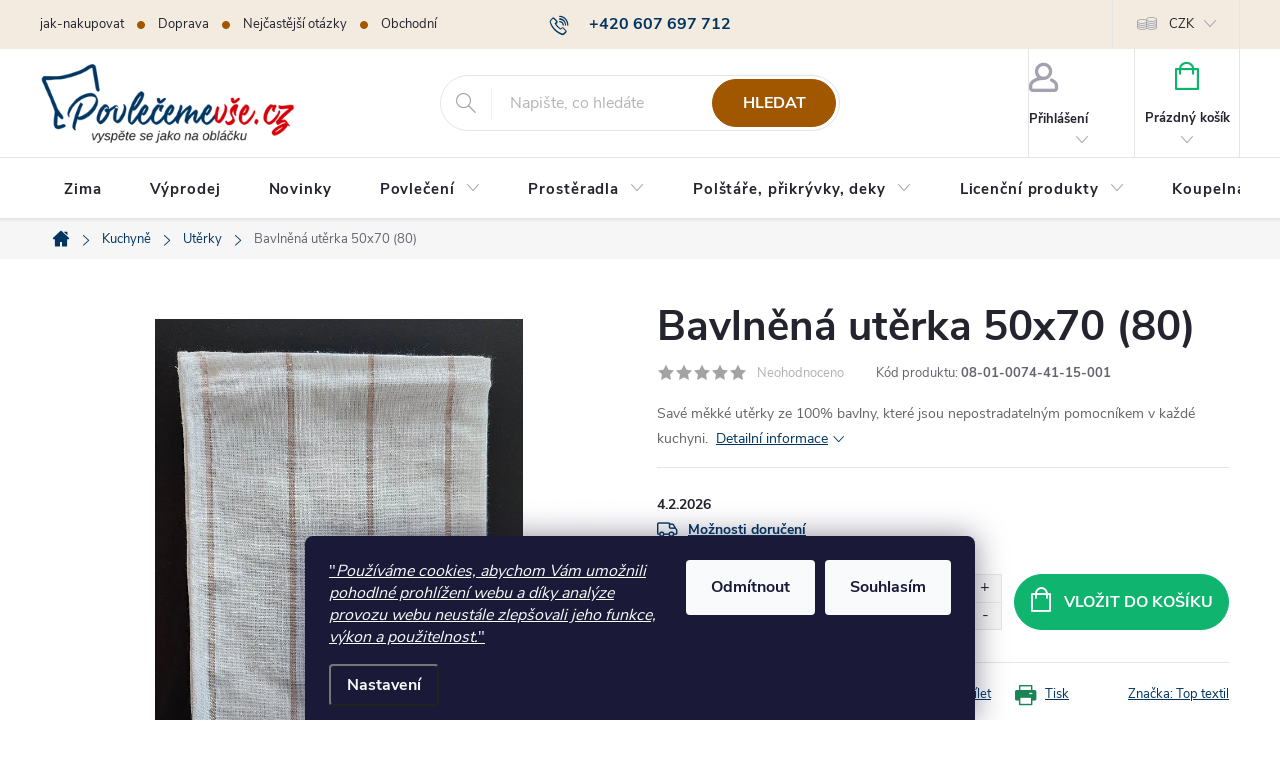

--- FILE ---
content_type: text/html; charset=utf-8
request_url: https://www.povlecemevse.cz/bavlnena-uterka-cary-bezove-50x70--80/
body_size: 35059
content:
        <!doctype html><html lang="cs" dir="ltr" class="header-background-light external-fonts-loaded"><head><meta charset="utf-8" /><meta name="viewport" content="width=device-width,initial-scale=1" /><title>Bytový textil</title><link rel="preconnect" href="https://cdn.myshoptet.com" /><link rel="dns-prefetch" href="https://cdn.myshoptet.com" /><link rel="preload" href="https://cdn.myshoptet.com/prj/dist/master/cms/libs/jquery/jquery-1.11.3.min.js" as="script" /><link href="https://cdn.myshoptet.com/prj/dist/master/cms/templates/frontend_templates/shared/css/font-face/exo-2.css" rel="stylesheet"><script>
dataLayer = [];
dataLayer.push({'shoptet' : {
    "pageId": 1377,
    "pageType": "productDetail",
    "currency": "CZK",
    "currencyInfo": {
        "decimalSeparator": ",",
        "exchangeRate": 1,
        "priceDecimalPlaces": 2,
        "symbol": "K\u010d",
        "symbolLeft": 0,
        "thousandSeparator": " "
    },
    "language": "cs",
    "projectId": 464038,
    "product": {
        "id": 20475,
        "guid": "9f9d1fca-b9b7-11ed-87e7-bc97e1a7448e",
        "hasVariants": false,
        "codes": [
            {
                "code": "08-01-0074-41-15-001",
                "quantity": "150",
                "stocks": [
                    {
                        "id": "ext",
                        "quantity": "150"
                    }
                ]
            }
        ],
        "code": "08-01-0074-41-15-001",
        "name": "Bavln\u011bn\u00e1 ut\u011brka  50x70     (80)",
        "appendix": "",
        "weight": 0,
        "manufacturer": "Top textil",
        "manufacturerGuid": "1EF533434BF2651E9FD2DA0BA3DED3EE",
        "currentCategory": "Kuchyn\u011b | Ut\u011brky",
        "currentCategoryGuid": "7ebaca47-ad26-11ed-90ab-b8ca3a6a5ac4",
        "defaultCategory": "Kuchyn\u011b | Ut\u011brky",
        "defaultCategoryGuid": "7ebaca47-ad26-11ed-90ab-b8ca3a6a5ac4",
        "currency": "CZK",
        "priceWithVat": 29
    },
    "stocks": [
        {
            "id": "ext",
            "title": "Sklad",
            "isDeliveryPoint": 0,
            "visibleOnEshop": 1
        }
    ],
    "cartInfo": {
        "id": null,
        "freeShipping": false,
        "freeShippingFrom": 999,
        "leftToFreeGift": {
            "formattedPrice": "0 K\u010d",
            "priceLeft": 0
        },
        "freeGift": false,
        "leftToFreeShipping": {
            "priceLeft": 999,
            "dependOnRegion": 0,
            "formattedPrice": "999 K\u010d"
        },
        "discountCoupon": [],
        "getNoBillingShippingPrice": {
            "withoutVat": 0,
            "vat": 0,
            "withVat": 0
        },
        "cartItems": [],
        "taxMode": "ORDINARY"
    },
    "cart": [],
    "customer": {
        "priceRatio": 1,
        "priceListId": 1,
        "groupId": null,
        "registered": false,
        "mainAccount": false
    }
}});
dataLayer.push({'cookie_consent' : {
    "marketing": "denied",
    "analytics": "denied"
}});
document.addEventListener('DOMContentLoaded', function() {
    shoptet.consent.onAccept(function(agreements) {
        if (agreements.length == 0) {
            return;
        }
        dataLayer.push({
            'cookie_consent' : {
                'marketing' : (agreements.includes(shoptet.config.cookiesConsentOptPersonalisation)
                    ? 'granted' : 'denied'),
                'analytics': (agreements.includes(shoptet.config.cookiesConsentOptAnalytics)
                    ? 'granted' : 'denied')
            },
            'event': 'cookie_consent'
        });
    });
});
</script>

<!-- Google Tag Manager -->
<script>(function(w,d,s,l,i){w[l]=w[l]||[];w[l].push({'gtm.start':
new Date().getTime(),event:'gtm.js'});var f=d.getElementsByTagName(s)[0],
j=d.createElement(s),dl=l!='dataLayer'?'&l='+l:'';j.async=true;j.src=
'https://www.googletagmanager.com/gtm.js?id='+i+dl;f.parentNode.insertBefore(j,f);
})(window,document,'script','dataLayer','GTM-W5ZBT25');</script>
<!-- End Google Tag Manager -->

<meta property="og:type" content="website"><meta property="og:site_name" content="povlecemevse.cz"><meta property="og:url" content="https://www.povlecemevse.cz/bavlnena-uterka-cary-bezove-50x70--80/"><meta property="og:title" content="Bytový textil"><meta name="author" content="povlecemevse.cz"><meta name="web_author" content="Shoptet.cz"><meta name="dcterms.rightsHolder" content="www.povlecemevse.cz"><meta name="robots" content="index,follow"><meta property="og:image" content="https://cdn.myshoptet.com/usr/www.povlecemevse.cz/user/shop/big/20475_bavlnena-uterka-cary-bezove-50x70--80.jpg?6957d967"><meta property="og:description" content="Savé měkké utěrky ze 100% bavlny, které jsou nepostradatelným pomocníkem v každé kuchyni. "><meta name="description" content="Savé měkké utěrky ze 100% bavlny, které jsou nepostradatelným pomocníkem v každé kuchyni. "><meta property="product:price:amount" content="29"><meta property="product:price:currency" content="CZK"><style>:root {--color-primary: #000000;--color-primary-h: 0;--color-primary-s: 0%;--color-primary-l: 0%;--color-primary-hover: #5f86ab;--color-primary-hover-h: 209;--color-primary-hover-s: 31%;--color-primary-hover-l: 52%;--color-secondary: #6886a2;--color-secondary-h: 209;--color-secondary-s: 24%;--color-secondary-l: 52%;--color-secondary-hover: #6886a2;--color-secondary-hover-h: 209;--color-secondary-hover-s: 24%;--color-secondary-hover-l: 52%;--color-tertiary: #198556;--color-tertiary-h: 154;--color-tertiary-s: 68%;--color-tertiary-l: 31%;--color-tertiary-hover: #6886a2;--color-tertiary-hover-h: 209;--color-tertiary-hover-s: 24%;--color-tertiary-hover-l: 52%;--color-header-background: #ffffff;--template-font: "Exo 2";--template-headings-font: "Exo 2";--header-background-url: none;--cookies-notice-background: #1A1937;--cookies-notice-color: #F8FAFB;--cookies-notice-button-hover: #f5f5f5;--cookies-notice-link-hover: #27263f;--templates-update-management-preview-mode-content: "Náhled aktualizací šablony je aktivní pro váš prohlížeč."}</style>
    <script>var shoptet = shoptet || {};</script>
    <script src="https://cdn.myshoptet.com/prj/dist/master/shop/dist/main-3g-header.js.27c4444ba5dd6be3416d.js"></script>
<!-- User include --><!-- service 776(417) html code header -->
<link type="text/css" rel="stylesheet" media="all"  href="https://cdn.myshoptet.com/usr/paxio.myshoptet.com/user/documents/blank/style.css?v1602547"/>
<link href="https://cdn.myshoptet.com/prj/dist/master/shop/dist/font-shoptet-11.css.62c94c7785ff2cea73b2.css" rel="stylesheet">
<link href="https://cdn.myshoptet.com/usr/paxio.myshoptet.com/user/documents/blank/ikony.css?v9" rel="stylesheet">
<link type="text/css" rel="stylesheet" media="screen"  href="https://cdn.myshoptet.com/usr/paxio.myshoptet.com/user/documents/blank/preklady.css?v27" />
<link rel="stylesheet" href="https://cdn.myshoptet.com/usr/paxio.myshoptet.com/user/documents/blank/Slider/slick.css" />
<link rel="stylesheet" href="https://cdn.myshoptet.com/usr/paxio.myshoptet.com/user/documents/blank/Slider/slick-theme.css?v4" />
<link rel="stylesheet" href="https://cdn.myshoptet.com/usr/paxio.myshoptet.com/user/documents/blank/Slider/slick-classic.css?v3" />

<!-- api 422(76) html code header -->
<link rel="stylesheet" href="https://cdn.myshoptet.com/usr/api2.dklab.cz/user/documents/_doplnky/odpocet/464038/1335/464038_1335.css" type="text/css" /><style>
        :root {            
            --dklab-countdown-category-text-color: #FFFFFF;
            --dklab-countdown-detail-text-color: #FFFFFF;
            --dklab-countdown-background-lower-color: #FF0A00;
            --dklab-countdown-background-upper-color: #FF0A00;
            --dklab-countdown-background-lower-color-detail: #FF0A00;
            --dklab-countdown-background-upper-color-detail: #FF0A00;
            --dklab-countdown-carousel-text-color: #FFFFFF;            
            --dklab-countdown-radius: 0px;
            --dklab-countdown-carousel-background-color: #2D58FF;
        }
        </style>
<!-- api 446(100) html code header -->
<link rel="stylesheet" href="https://cdn.myshoptet.com/usr/api2.dklab.cz/user/documents/_doplnky/poznamka/464038/402/464038_402.css" type="text/css" /><style> :root { 
            --dklab-poznamka-color-main: #000000;  
            --dklab-poznamka-color-empty: #A9A9A9;             
            --dklab-poznamka-color-tooltip-background: #000000;             
            --dklab-poznamka-color-tooltip-text: #FFFFFF;             
            --dklab-poznamka-color-cart-message: #000000;             
            --dklab-poznamka-color-cart-message-background: #F7AB31;             
        }
        </style>
<!-- api 498(150) html code header -->
<script async src="https://scripts.luigisbox.tech/LBX-256276.js"></script><script type="text/javascript">const isPlpEnabled = sessionStorage.getItem('lbPlpEnabled') === 'true';if (isPlpEnabled) {const style = document.createElement("style");style.type = "text/css";style.id = "lb-plp-style";style.textContent = `body.type-category #content-wrapper,body.type-search #content-wrapper,body.type-category #content,body.type-search #content,body.type-category #content-in,body.type-search #content-in,body.type-category #main-in,body.type-search #main-in {min-height: 100vh;}body.type-category #content-wrapper > *,body.type-search #content-wrapper > *,body.type-category #content > *,body.type-search #content > *,body.type-category #content-in > *,body.type-search #content-in > *,body.type-category #main-in > *,body.type-search #main-in > * {display: none;}`;document.head.appendChild(style);}</script>
<!-- api 473(125) html code header -->

                <style>
                    #order-billing-methods .radio-wrapper[data-guid="040e1330-9b1f-11ed-90ab-b8ca3a6a5ac4"]:not(.cggooglepay), #order-billing-methods .radio-wrapper[data-guid="0f5873f5-22cf-11ec-90ab-b8ca3a6a5ac4"]:not(.cgapplepay) {
                        display: none;
                    }
                </style>
                <script type="text/javascript">
                    document.addEventListener('DOMContentLoaded', function() {
                        if (getShoptetDataLayer('pageType') === 'billingAndShipping') {
                            
                try {
                    if (window.ApplePaySession && window.ApplePaySession.canMakePayments()) {
                        document.querySelector('#order-billing-methods .radio-wrapper[data-guid="0f5873f5-22cf-11ec-90ab-b8ca3a6a5ac4"]').classList.add('cgapplepay');
                    }
                } catch (err) {} 
            
                            
                const cgBaseCardPaymentMethod = {
                        type: 'CARD',
                        parameters: {
                            allowedAuthMethods: ["PAN_ONLY", "CRYPTOGRAM_3DS"],
                            allowedCardNetworks: [/*"AMEX", "DISCOVER", "INTERAC", "JCB",*/ "MASTERCARD", "VISA"]
                        }
                };
                
                function cgLoadScript(src, callback)
                {
                    var s,
                        r,
                        t;
                    r = false;
                    s = document.createElement('script');
                    s.type = 'text/javascript';
                    s.src = src;
                    s.onload = s.onreadystatechange = function() {
                        if ( !r && (!this.readyState || this.readyState == 'complete') )
                        {
                            r = true;
                            callback();
                        }
                    };
                    t = document.getElementsByTagName('script')[0];
                    t.parentNode.insertBefore(s, t);
                } 
                
                function cgGetGoogleIsReadyToPayRequest() {
                    return Object.assign(
                        {},
                        {
                            apiVersion: 2,
                            apiVersionMinor: 0
                        },
                        {
                            allowedPaymentMethods: [cgBaseCardPaymentMethod]
                        }
                    );
                }

                function onCgGooglePayLoaded() {
                    let paymentsClient = new google.payments.api.PaymentsClient({environment: 'PRODUCTION'});
                    paymentsClient.isReadyToPay(cgGetGoogleIsReadyToPayRequest()).then(function(response) {
                        if (response.result) {
                            document.querySelector('#order-billing-methods .radio-wrapper[data-guid="040e1330-9b1f-11ed-90ab-b8ca3a6a5ac4"]').classList.add('cggooglepay');	 	 	 	 	 
                        }
                    })
                    .catch(function(err) {});
                }
                
                cgLoadScript('https://pay.google.com/gp/p/js/pay.js', onCgGooglePayLoaded);
            
                        }
                    });
                </script> 
                
<!-- service 446(100) html code header -->
<style>
@font-face {
    font-family: 'poznamka';
    src:  url('https://cdn.myshoptet.com/usr/api2.dklab.cz/user/documents/_doplnky/poznamka/font/note.eot?v1');
    src:  url('https://cdn.myshoptet.com/usr/api2.dklab.cz/user/documents/_doplnky/poznamka/font/note.eot?v1#iefix') format('embedded-opentype'),
    url('https://cdn.myshoptet.com/usr/api2.dklab.cz/user/documents/_doplnky/poznamka/font/note.ttf?v1') format('truetype'),
    url('https://cdn.myshoptet.com/usr/api2.dklab.cz/user/documents/_doplnky/poznamka/font/note.woff?v1') format('woff'),
    url('https://cdn.myshoptet.com/usr/api2.dklab.cz/user/documents/_doplnky/poznamka/font/note.svg?v1') format('svg');
    font-weight: normal;
    font-style: normal;
}
</style>
<!-- service 629(277) html code header -->
<link href="https://cdn.myshoptet.com/usr/fvstudio.myshoptet.com/user/documents/addons/topproduct.min.css?22.8.1" rel="stylesheet">

<style>
</style>


<!-- service 423(77) html code header -->
<script type="text/javascript" src="https://postback.affiliateport.eu/track.js"></script>
<script>
    function getCookie(name) {
        const value = `; ${document.cookie}`;
        const parts = value.split(`; ${name}=`);
        if (parts.length === 2) return parts.pop().split(';').shift();
    }

    const interval = setInterval(() => {
        if (document.cookie.indexOf('CookiesConsent=') !== - 1) {
            //ex.: {"consent":"analytics,personalisation","cookieId":"7hq2hmetk5kn82nkc9srfme7dio7288c"}
            let cookies_consent = getCookie('CookiesConsent').split("\n").map(JSON.parse)[0]
            let consent_attr = cookies_consent?.consent ?? ''

            if (consent_attr.includes('analytics')) {
                _AP_tracker.init()
                clearInterval(interval);
            }
        }
    }, 100)
</script>
<!-- project html code header -->
<script type="application/ld+json">
{
  "@context": "https://schema.org",
  "@type": "OnlineStore",
  "name": "povlecemevse.cz",
  "url": "https://www.povlecemevse.cz/",
  "logo": "https://www.povlecemevse.cz/user/logos/logo.png",
  "description": "Specializovaný český e-shop s bytovým textilem a anatomickými polštáři.",
  "contactPoint": {
    "@type": "ContactPoint",
    "telephone": "+420 607 697 712",
    "contactType": "customer service",
    "email": "objednavka@povlecemevse.cz"
  },
  "address": {
    "@type": "PostalAddress",
    "addressCountry": "CZ"
}
}
</script>
<link type="text/css" rel="stylesheet" media="screen" href="/user/documents/style.css?v1" />
<meta name="google-site-verification" content="7XdnDQ_8nO3YjQG6TAzyZLsC4wMXTFnxGMDS1AnwWy8" />
<style>
.side-banner{position: absolute; top: 326px;left: 50%; margin-left: -875px;}
.side-banner + .side-banner{left: auto; margin-left: 0; right: 50%; margin-right: -875px;}
.side-banner {top: 120vh;}
@media screen and (max-width: 1750px){
.side-banner{display: none;}
}
@media screen and (min-width: 768px){
.navigation-in > ul > li > a{font-size: 15px;}
}
</style>

<!-- /User include --><link rel="shortcut icon" href="/favicon.ico" type="image/x-icon" /><link rel="canonical" href="https://www.povlecemevse.cz/bavlnena-uterka-cary-bezove-50x70--80/" /><script>!function(){var t={9196:function(){!function(){var t=/\[object (Boolean|Number|String|Function|Array|Date|RegExp)\]/;function r(r){return null==r?String(r):(r=t.exec(Object.prototype.toString.call(Object(r))))?r[1].toLowerCase():"object"}function n(t,r){return Object.prototype.hasOwnProperty.call(Object(t),r)}function e(t){if(!t||"object"!=r(t)||t.nodeType||t==t.window)return!1;try{if(t.constructor&&!n(t,"constructor")&&!n(t.constructor.prototype,"isPrototypeOf"))return!1}catch(t){return!1}for(var e in t);return void 0===e||n(t,e)}function o(t,r,n){this.b=t,this.f=r||function(){},this.d=!1,this.a={},this.c=[],this.e=function(t){return{set:function(r,n){u(c(r,n),t.a)},get:function(r){return t.get(r)}}}(this),i(this,t,!n);var e=t.push,o=this;t.push=function(){var r=[].slice.call(arguments,0),n=e.apply(t,r);return i(o,r),n}}function i(t,n,o){for(t.c.push.apply(t.c,n);!1===t.d&&0<t.c.length;){if("array"==r(n=t.c.shift()))t:{var i=n,a=t.a;if("string"==r(i[0])){for(var f=i[0].split("."),s=f.pop(),p=(i=i.slice(1),0);p<f.length;p++){if(void 0===a[f[p]])break t;a=a[f[p]]}try{a[s].apply(a,i)}catch(t){}}}else if("function"==typeof n)try{n.call(t.e)}catch(t){}else{if(!e(n))continue;for(var l in n)u(c(l,n[l]),t.a)}o||(t.d=!0,t.f(t.a,n),t.d=!1)}}function c(t,r){for(var n={},e=n,o=t.split("."),i=0;i<o.length-1;i++)e=e[o[i]]={};return e[o[o.length-1]]=r,n}function u(t,o){for(var i in t)if(n(t,i)){var c=t[i];"array"==r(c)?("array"==r(o[i])||(o[i]=[]),u(c,o[i])):e(c)?(e(o[i])||(o[i]={}),u(c,o[i])):o[i]=c}}window.DataLayerHelper=o,o.prototype.get=function(t){var r=this.a;t=t.split(".");for(var n=0;n<t.length;n++){if(void 0===r[t[n]])return;r=r[t[n]]}return r},o.prototype.flatten=function(){this.b.splice(0,this.b.length),this.b[0]={},u(this.a,this.b[0])}}()}},r={};function n(e){var o=r[e];if(void 0!==o)return o.exports;var i=r[e]={exports:{}};return t[e](i,i.exports,n),i.exports}n.n=function(t){var r=t&&t.__esModule?function(){return t.default}:function(){return t};return n.d(r,{a:r}),r},n.d=function(t,r){for(var e in r)n.o(r,e)&&!n.o(t,e)&&Object.defineProperty(t,e,{enumerable:!0,get:r[e]})},n.o=function(t,r){return Object.prototype.hasOwnProperty.call(t,r)},function(){"use strict";n(9196)}()}();</script><style>/* custom background */@media (min-width: 992px) {body {background-position: top center;background-repeat: no-repeat;background-attachment: scroll;}}</style>    <!-- Global site tag (gtag.js) - Google Analytics -->
    <script async src="https://www.googletagmanager.com/gtag/js?id=G-X6JSQ4W47P"></script>
    <script>
        
        window.dataLayer = window.dataLayer || [];
        function gtag(){dataLayer.push(arguments);}
        

                    console.debug('default consent data');

            gtag('consent', 'default', {"ad_storage":"denied","analytics_storage":"denied","ad_user_data":"denied","ad_personalization":"denied","wait_for_update":500});
            dataLayer.push({
                'event': 'default_consent'
            });
        
        gtag('js', new Date());

        
                gtag('config', 'G-X6JSQ4W47P', {"groups":"GA4","send_page_view":false,"content_group":"productDetail","currency":"CZK","page_language":"cs"});
        
                gtag('config', 'AW-665644413', {"allow_enhanced_conversions":true});
        
        
        
        
        
                    gtag('event', 'page_view', {"send_to":"GA4","page_language":"cs","content_group":"productDetail","currency":"CZK"});
        
                gtag('set', 'currency', 'CZK');

        gtag('event', 'view_item', {
            "send_to": "UA",
            "items": [
                {
                    "id": "08-01-0074-41-15-001",
                    "name": "Bavln\u011bn\u00e1 ut\u011brka  50x70     (80)",
                    "category": "Kuchyn\u011b \/ Ut\u011brky",
                                        "brand": "Top textil",
                                                            "price": 23.97
                }
            ]
        });
        
        
        
        
        
                    gtag('event', 'view_item', {"send_to":"GA4","page_language":"cs","content_group":"productDetail","value":23.969999999999999,"currency":"CZK","items":[{"item_id":"08-01-0074-41-15-001","item_name":"Bavln\u011bn\u00e1 ut\u011brka  50x70     (80)","item_brand":"Top textil","item_category":"Kuchyn\u011b","item_category2":"Ut\u011brky","price":23.969999999999999,"quantity":1,"index":0}]});
        
        
        
        
        
        
        
        document.addEventListener('DOMContentLoaded', function() {
            if (typeof shoptet.tracking !== 'undefined') {
                for (var id in shoptet.tracking.bannersList) {
                    gtag('event', 'view_promotion', {
                        "send_to": "UA",
                        "promotions": [
                            {
                                "id": shoptet.tracking.bannersList[id].id,
                                "name": shoptet.tracking.bannersList[id].name,
                                "position": shoptet.tracking.bannersList[id].position
                            }
                        ]
                    });
                }
            }

            shoptet.consent.onAccept(function(agreements) {
                if (agreements.length !== 0) {
                    console.debug('gtag consent accept');
                    var gtagConsentPayload =  {
                        'ad_storage': agreements.includes(shoptet.config.cookiesConsentOptPersonalisation)
                            ? 'granted' : 'denied',
                        'analytics_storage': agreements.includes(shoptet.config.cookiesConsentOptAnalytics)
                            ? 'granted' : 'denied',
                                                                                                'ad_user_data': agreements.includes(shoptet.config.cookiesConsentOptPersonalisation)
                            ? 'granted' : 'denied',
                        'ad_personalization': agreements.includes(shoptet.config.cookiesConsentOptPersonalisation)
                            ? 'granted' : 'denied',
                        };
                    console.debug('update consent data', gtagConsentPayload);
                    gtag('consent', 'update', gtagConsentPayload);
                    dataLayer.push(
                        { 'event': 'update_consent' }
                    );
                }
            });
        });
    </script>
<script>
    (function(t, r, a, c, k, i, n, g) { t['ROIDataObject'] = k;
    t[k]=t[k]||function(){ (t[k].q=t[k].q||[]).push(arguments) },t[k].c=i;n=r.createElement(a),
    g=r.getElementsByTagName(a)[0];n.async=1;n.src=c;g.parentNode.insertBefore(n,g)
    })(window, document, 'script', '//www.heureka.cz/ocm/sdk.js?source=shoptet&version=2&page=product_detail', 'heureka', 'cz');

    heureka('set_user_consent', 0);
</script>
</head><body class="desktop id-1377 in-uterky template-11 type-product type-detail one-column-body columns-1 blank-mode blank-mode-css ums_forms_redesign--off ums_a11y_category_page--on ums_discussion_rating_forms--off ums_flags_display_unification--on ums_a11y_login--on mobile-header-version-0">
        <div id="fb-root"></div>
        <script>
            window.fbAsyncInit = function() {
                FB.init({
                    autoLogAppEvents : true,
                    xfbml            : true,
                    version          : 'v24.0'
                });
            };
        </script>
        <script async defer crossorigin="anonymous" src="https://connect.facebook.net/cs_CZ/sdk.js#xfbml=1&version=v24.0"></script>
<!-- Google Tag Manager (noscript) -->
<noscript><iframe src="https://www.googletagmanager.com/ns.html?id=GTM-W5ZBT25"
height="0" width="0" style="display:none;visibility:hidden"></iframe></noscript>
<!-- End Google Tag Manager (noscript) -->

    <div class="siteCookies siteCookies--bottom siteCookies--dark js-siteCookies" role="dialog" data-testid="cookiesPopup" data-nosnippet>
        <div class="siteCookies__form">
            <div class="siteCookies__content">
                <div class="siteCookies__text">
                    <a href="http://www.povlecemevse.cz/podminky-ochrany-osobnich-udaju/" target="\" _blank="" rel="\" noreferrer=""><span style="vertical-align: inherit;"><span style="vertical-align: inherit;"><span>"</span><em>Používáme cookies, abychom Vám umožnili pohodlné prohlížení webu a díky analýze provozu webu neustále zlepšovali jeho funkce, výkon a použitelnost.</em><span>" </span></span></span></a>
                </div>
                <p class="siteCookies__links">
                    <button class="siteCookies__link js-cookies-settings" aria-label="Nastavení cookies" data-testid="cookiesSettings">Nastavení</button>
                </p>
            </div>
            <div class="siteCookies__buttonWrap">
                                    <button class="siteCookies__button js-cookiesConsentSubmit" value="reject" aria-label="Odmítnout cookies" data-testid="buttonCookiesReject">Odmítnout</button>
                                <button class="siteCookies__button js-cookiesConsentSubmit" value="all" aria-label="Přijmout cookies" data-testid="buttonCookiesAccept">Souhlasím</button>
            </div>
        </div>
        <script>
            document.addEventListener("DOMContentLoaded", () => {
                const siteCookies = document.querySelector('.js-siteCookies');
                document.addEventListener("scroll", shoptet.common.throttle(() => {
                    const st = document.documentElement.scrollTop;
                    if (st > 1) {
                        siteCookies.classList.add('siteCookies--scrolled');
                    } else {
                        siteCookies.classList.remove('siteCookies--scrolled');
                    }
                }, 100));
            });
        </script>
    </div>
<a href="#content" class="skip-link sr-only">Přejít na obsah</a><div class="overall-wrapper"><div class="user-action"><div class="container">
    <div class="user-action-in">
                    <div id="login" class="user-action-login popup-widget login-widget" role="dialog" aria-labelledby="loginHeading">
        <div class="popup-widget-inner">
                            <h2 id="loginHeading">Přihlášení k vašemu účtu</h2><div id="customerLogin"><form action="/action/Customer/Login/" method="post" id="formLoginIncluded" class="csrf-enabled formLogin" data-testid="formLogin"><input type="hidden" name="referer" value="" /><div class="form-group"><div class="input-wrapper email js-validated-element-wrapper no-label"><input type="email" name="email" class="form-control" autofocus placeholder="E-mailová adresa (např. jan@novak.cz)" data-testid="inputEmail" autocomplete="email" required /></div></div><div class="form-group"><div class="input-wrapper password js-validated-element-wrapper no-label"><input type="password" name="password" class="form-control" placeholder="Heslo" data-testid="inputPassword" autocomplete="current-password" required /><span class="no-display">Nemůžete vyplnit toto pole</span><input type="text" name="surname" value="" class="no-display" /></div></div><div class="form-group"><div class="login-wrapper"><button type="submit" class="btn btn-secondary btn-text btn-login" data-testid="buttonSubmit">Přihlásit se</button><div class="password-helper"><a href="/registrace/" data-testid="signup" rel="nofollow">Nová registrace</a><a href="/klient/zapomenute-heslo/" rel="nofollow">Zapomenuté heslo</a></div></div></div></form>
</div>                    </div>
    </div>

                            <div id="cart-widget" class="user-action-cart popup-widget cart-widget loader-wrapper" data-testid="popupCartWidget" role="dialog" aria-hidden="true">
    <div class="popup-widget-inner cart-widget-inner place-cart-here">
        <div class="loader-overlay">
            <div class="loader"></div>
        </div>
    </div>

    <div class="cart-widget-button">
        <a href="/kosik/" class="btn btn-conversion" id="continue-order-button" rel="nofollow" data-testid="buttonNextStep">Pokračovat do košíku</a>
    </div>
</div>
            </div>
</div>
</div><div class="top-navigation-bar" data-testid="topNavigationBar">

    <div class="container">

        <div class="top-navigation-contacts">
            <strong>Zákaznická podpora:</strong><a href="tel:+420607697712" class="project-phone" aria-label="Zavolat na +420607697712" data-testid="contactboxPhone"><span>+420 607 697 712</span></a><a href="mailto:objednavka@povlecemevse.cz" class="project-email" data-testid="contactboxEmail"><span>objednavka@povlecemevse.cz</span></a>        </div>

                            <div class="top-navigation-menu">
                <div class="top-navigation-menu-trigger"></div>
                <ul class="top-navigation-bar-menu">
                                            <li class="top-navigation-menu-item-27">
                            <a href="/jak-nakupovat/" target="blank">jak-nakupovat</a>
                        </li>
                                            <li class="top-navigation-menu-item-1206">
                            <a href="/doprava/" target="blank">Doprava</a>
                        </li>
                                            <li class="top-navigation-menu-item-1200">
                            <a href="/nejcastejsi-otazky/" target="blank">Nejčastější otázky</a>
                        </li>
                                            <li class="top-navigation-menu-item-39">
                            <a href="/obchodni-podminky/" target="blank">Obchodní podmínky</a>
                        </li>
                                            <li class="top-navigation-menu-item-691">
                            <a href="/podminky-ochrany-osobnich-udaju/" target="blank">Podmínky ochrany osobních údajů</a>
                        </li>
                                            <li class="top-navigation-menu-item-1203">
                            <a href="/reklamace/" target="blank">Reklamace</a>
                        </li>
                                            <li class="top-navigation-menu-item-1209">
                            <a href="/kontakty-2/" target="blank">Kontakty</a>
                        </li>
                                            <li class="top-navigation-menu-item-927">
                            <a href="/piseme-blog--pro-vas/" target="blank">Píšeme pro vás blog!</a>
                        </li>
                                            <li class="top-navigation-menu-item-1230">
                            <a href="/velkoobchod/" target="blank">Poptávky a B2B spolupráce Velkoobchod</a>
                        </li>
                                    </ul>
                <ul class="top-navigation-bar-menu-helper"></ul>
            </div>
        
        <div class="top-navigation-tools">
            <div class="responsive-tools">
                <a href="#" class="toggle-window" data-target="search" aria-label="Hledat" data-testid="linkSearchIcon"></a>
                                                            <a href="#" class="toggle-window" data-target="login"></a>
                                                    <a href="#" class="toggle-window" data-target="navigation" aria-label="Menu" data-testid="hamburgerMenu"></a>
            </div>
                <div class="dropdown">
        <span>Ceny v:</span>
        <button id="topNavigationDropdown" type="button" data-toggle="dropdown" aria-haspopup="true" aria-expanded="false">
            CZK
            <span class="caret"></span>
        </button>
        <ul class="dropdown-menu" aria-labelledby="topNavigationDropdown"><li><a href="/action/Currency/changeCurrency/?currencyCode=CZK" rel="nofollow">CZK</a></li><li><a href="/action/Currency/changeCurrency/?currencyCode=EUR" rel="nofollow">EUR</a></li><li><a href="/action/Currency/changeCurrency/?currencyCode=HUF" rel="nofollow">HUF</a></li><li><a href="/action/Currency/changeCurrency/?currencyCode=PLN" rel="nofollow">PLN</a></li></ul>
    </div>
            <button class="top-nav-button top-nav-button-login toggle-window" type="button" data-target="login" aria-haspopup="dialog" aria-controls="login" aria-expanded="false" data-testid="signin"><span>Přihlášení</span></button>        </div>

    </div>

</div>
<header id="header"><div class="container navigation-wrapper">
    <div class="header-top">
        <div class="site-name-wrapper">
            <div class="site-name"><a href="/" data-testid="linkWebsiteLogo"><img src="https://cdn.myshoptet.com/usr/www.povlecemevse.cz/user/logos/logo-1-1.png" alt="povlecemevse.cz" fetchpriority="low" /></a></div>        </div>
        <div class="search" itemscope itemtype="https://schema.org/WebSite">
            <meta itemprop="headline" content="Utěrky"/><meta itemprop="url" content="https://www.povlecemevse.cz"/><meta itemprop="text" content="Savé měkké utěrky ze 100% bavlny, které jsou nepostradatelným pomocníkem v každé kuchyni. "/>            <form action="/action/ProductSearch/prepareString/" method="post"
    id="formSearchForm" class="search-form compact-form js-search-main"
    itemprop="potentialAction" itemscope itemtype="https://schema.org/SearchAction" data-testid="searchForm">
    <fieldset>
        <meta itemprop="target"
            content="https://www.povlecemevse.cz/vyhledavani/?string={string}"/>
        <input type="hidden" name="language" value="cs"/>
        
            
<input
    type="search"
    name="string"
        class="query-input form-control search-input js-search-input"
    placeholder="Napište, co hledáte"
    autocomplete="off"
    required
    itemprop="query-input"
    aria-label="Vyhledávání"
    data-testid="searchInput"
>
            <button type="submit" class="btn btn-default" data-testid="searchBtn">Hledat</button>
        
    </fieldset>
</form>
        </div>
        <div class="navigation-buttons">
                
    <a href="/kosik/" class="btn btn-icon toggle-window cart-count" data-target="cart" data-hover="true" data-redirect="true" data-testid="headerCart" rel="nofollow" aria-haspopup="dialog" aria-expanded="false" aria-controls="cart-widget">
        
                <span class="sr-only">Nákupní košík</span>
        
            <span class="cart-price visible-lg-inline-block" data-testid="headerCartPrice">
                                    Prázdný košík                            </span>
        
    
            </a>
        </div>
    </div>
    <nav id="navigation" aria-label="Hlavní menu" data-collapsible="true"><div class="navigation-in menu"><ul class="menu-level-1" role="menubar" data-testid="headerMenuItems"><li class="menu-item-1413" role="none"><a href="/zima/" data-testid="headerMenuItem" role="menuitem" aria-expanded="false"><b>Zima</b></a></li>
<li class="menu-item-1981" role="none"><a href="/vyprodej/" data-testid="headerMenuItem" role="menuitem" aria-expanded="false"><b>Výprodej</b></a></li>
<li class="menu-item-1464" role="none"><a href="/novinky/" data-testid="headerMenuItem" role="menuitem" aria-expanded="false"><b>Novinky</b></a></li>
<li class="menu-item-740 ext" role="none"><a href="/povleceni/" data-testid="headerMenuItem" role="menuitem" aria-haspopup="true" aria-expanded="false"><b>Povlečení</b><span class="submenu-arrow"></span></a><ul class="menu-level-2" aria-label="Povlečení" tabindex="-1" role="menu"><li class="menu-item-770" role="none"><a href="/bavlnene-povleceni/" class="menu-image" data-testid="headerMenuItem" tabindex="-1" aria-hidden="true"><img src="data:image/svg+xml,%3Csvg%20width%3D%22140%22%20height%3D%22100%22%20xmlns%3D%22http%3A%2F%2Fwww.w3.org%2F2000%2Fsvg%22%3E%3C%2Fsvg%3E" alt="" aria-hidden="true" width="140" height="100"  data-src="https://cdn.myshoptet.com/usr/www.povlecemevse.cz/user/categories/thumb/cotton-pod.png" fetchpriority="low" /></a><div><a href="/bavlnene-povleceni/" data-testid="headerMenuItem" role="menuitem"><span>Bavlněné povlečení FAV</span></a>
                        </div></li><li class="menu-item-902" role="none"><a href="/krepove-povleceni/" class="menu-image" data-testid="headerMenuItem" tabindex="-1" aria-hidden="true"><img src="data:image/svg+xml,%3Csvg%20width%3D%22140%22%20height%3D%22100%22%20xmlns%3D%22http%3A%2F%2Fwww.w3.org%2F2000%2Fsvg%22%3E%3C%2Fsvg%3E" alt="" aria-hidden="true" width="140" height="100"  data-src="https://cdn.myshoptet.com/usr/www.povlecemevse.cz/user/categories/thumb/crepesheet.png" fetchpriority="low" /></a><div><a href="/krepove-povleceni/" data-testid="headerMenuItem" role="menuitem"><span>Krepové povlečení</span></a>
                        </div></li><li class="menu-item-797" role="none"><a href="/povleceni-bavlna-s-mikrovlaknem/" class="menu-image" data-testid="headerMenuItem" tabindex="-1" aria-hidden="true"><img src="data:image/svg+xml,%3Csvg%20width%3D%22140%22%20height%3D%22100%22%20xmlns%3D%22http%3A%2F%2Fwww.w3.org%2F2000%2Fsvg%22%3E%3C%2Fsvg%3E" alt="" aria-hidden="true" width="140" height="100"  data-src="https://cdn.myshoptet.com/usr/www.povlecemevse.cz/user/categories/thumb/microfibers.jpg" fetchpriority="low" /></a><div><a href="/povleceni-bavlna-s-mikrovlaknem/" data-testid="headerMenuItem" role="menuitem"><span>Povlečení bavlna s mikrovláknem</span></a>
                        </div></li><li class="menu-item-743" role="none"><a href="/flanelove-povleceni/" class="menu-image" data-testid="headerMenuItem" tabindex="-1" aria-hidden="true"><img src="data:image/svg+xml,%3Csvg%20width%3D%22140%22%20height%3D%22100%22%20xmlns%3D%22http%3A%2F%2Fwww.w3.org%2F2000%2Fsvg%22%3E%3C%2Fsvg%3E" alt="" aria-hidden="true" width="140" height="100"  data-src="https://cdn.myshoptet.com/usr/www.povlecemevse.cz/user/categories/thumb/flannel.png" fetchpriority="low" /></a><div><a href="/flanelove-povleceni/" data-testid="headerMenuItem" role="menuitem"><span>Flanelové povlečení</span></a>
                        </div></li><li class="menu-item-767" role="none"><a href="/mikroplysove-povleceni/" class="menu-image" data-testid="headerMenuItem" tabindex="-1" aria-hidden="true"><img src="data:image/svg+xml,%3Csvg%20width%3D%22140%22%20height%3D%22100%22%20xmlns%3D%22http%3A%2F%2Fwww.w3.org%2F2000%2Fsvg%22%3E%3C%2Fsvg%3E" alt="" aria-hidden="true" width="140" height="100"  data-src="https://cdn.myshoptet.com/usr/www.povlecemevse.cz/user/categories/thumb/microplush-1.png" fetchpriority="low" /></a><div><a href="/mikroplysove-povleceni/" data-testid="headerMenuItem" role="menuitem"><span>Mikroplyšové povlečení  FAV</span></a>
                        </div></li><li class="menu-item-773" role="none"><a href="/licencni-a-obrazkove-povleceni/" class="menu-image" data-testid="headerMenuItem" tabindex="-1" aria-hidden="true"><img src="data:image/svg+xml,%3Csvg%20width%3D%22140%22%20height%3D%22100%22%20xmlns%3D%22http%3A%2F%2Fwww.w3.org%2F2000%2Fsvg%22%3E%3C%2Fsvg%3E" alt="" aria-hidden="true" width="140" height="100"  data-src="https://cdn.myshoptet.com/usr/www.povlecemevse.cz/user/categories/thumb/kids.png" fetchpriority="low" /></a><div><a href="/licencni-a-obrazkove-povleceni/" data-testid="headerMenuItem" role="menuitem"><span>Licenční, 3D a obrázkové povlečení</span></a>
                        </div></li><li class="menu-item-1092" role="none"><a href="/detske-povleceni-do-postylky/" class="menu-image" data-testid="headerMenuItem" tabindex="-1" aria-hidden="true"><img src="data:image/svg+xml,%3Csvg%20width%3D%22140%22%20height%3D%22100%22%20xmlns%3D%22http%3A%2F%2Fwww.w3.org%2F2000%2Fsvg%22%3E%3C%2Fsvg%3E" alt="" aria-hidden="true" width="140" height="100"  data-src="https://cdn.myshoptet.com/usr/www.povlecemevse.cz/user/categories/thumb/kids-1.png" fetchpriority="low" /></a><div><a href="/detske-povleceni-do-postylky/" data-testid="headerMenuItem" role="menuitem"><span>Dětské povlečení do postýlky</span></a>
                        </div></li><li class="menu-item-839" role="none"><a href="/francouzske-povleceni/" class="menu-image" data-testid="headerMenuItem" tabindex="-1" aria-hidden="true"><img src="data:image/svg+xml,%3Csvg%20width%3D%22140%22%20height%3D%22100%22%20xmlns%3D%22http%3A%2F%2Fwww.w3.org%2F2000%2Fsvg%22%3E%3C%2Fsvg%3E" alt="" aria-hidden="true" width="140" height="100"  data-src="https://cdn.myshoptet.com/usr/www.povlecemevse.cz/user/categories/thumb/french-bedding.jpg" fetchpriority="low" /></a><div><a href="/francouzske-povleceni/" data-testid="headerMenuItem" role="menuitem"><span>Francouzské povlečení</span></a>
                        </div></li><li class="menu-item-845" role="none"><a href="/prodlouzene-povleceni-140x220/" class="menu-image" data-testid="headerMenuItem" tabindex="-1" aria-hidden="true"><img src="data:image/svg+xml,%3Csvg%20width%3D%22140%22%20height%3D%22100%22%20xmlns%3D%22http%3A%2F%2Fwww.w3.org%2F2000%2Fsvg%22%3E%3C%2Fsvg%3E" alt="" aria-hidden="true" width="140" height="100"  data-src="https://cdn.myshoptet.com/usr/www.povlecemevse.cz/user/categories/thumb/hotel_bedsheet-1.jpg" fetchpriority="low" /></a><div><a href="/prodlouzene-povleceni-140x220/" data-testid="headerMenuItem" role="menuitem"><span>Prodloužené povlečení 140x220</span></a>
                        </div></li><li class="menu-item-908 has-third-level" role="none"><a href="/damaskove-povleceni/" class="menu-image" data-testid="headerMenuItem" tabindex="-1" aria-hidden="true"><img src="data:image/svg+xml,%3Csvg%20width%3D%22140%22%20height%3D%22100%22%20xmlns%3D%22http%3A%2F%2Fwww.w3.org%2F2000%2Fsvg%22%3E%3C%2Fsvg%3E" alt="" aria-hidden="true" width="140" height="100"  data-src="https://cdn.myshoptet.com/usr/www.povlecemevse.cz/user/categories/thumb/hotel_bedsheet.jpg" fetchpriority="low" /></a><div><a href="/damaskove-povleceni/" data-testid="headerMenuItem" role="menuitem"><span>Damaškové povlečení</span></a>
                                                    <ul class="menu-level-3" role="menu">
                                                                    <li class="menu-item-1296" role="none">
                                        <a href="/satenove-povleceni/" data-testid="headerMenuItem" role="menuitem">
                                            Saténové povlečení</a>                                    </li>
                                                            </ul>
                        </div></li><li class="menu-item-1248" role="none"><a href="/povleceni-do-399/" class="menu-image" data-testid="headerMenuItem" tabindex="-1" aria-hidden="true"><img src="data:image/svg+xml,%3Csvg%20width%3D%22140%22%20height%3D%22100%22%20xmlns%3D%22http%3A%2F%2Fwww.w3.org%2F2000%2Fsvg%22%3E%3C%2Fsvg%3E" alt="" aria-hidden="true" width="140" height="100"  data-src="https://cdn.myshoptet.com/usr/www.povlecemevse.cz/user/categories/thumb/cheap-price-2.jpg" fetchpriority="low" /></a><div><a href="/povleceni-do-399/" data-testid="headerMenuItem" role="menuitem"><span>Povlečení do 399</span></a>
                        </div></li><li class="menu-item-896 has-third-level" role="none"><a href="/povlaky-na-polstarky/" class="menu-image" data-testid="headerMenuItem" tabindex="-1" aria-hidden="true"><img src="data:image/svg+xml,%3Csvg%20width%3D%22140%22%20height%3D%22100%22%20xmlns%3D%22http%3A%2F%2Fwww.w3.org%2F2000%2Fsvg%22%3E%3C%2Fsvg%3E" alt="" aria-hidden="true" width="140" height="100"  data-src="https://cdn.myshoptet.com/usr/www.povlecemevse.cz/user/categories/thumb/cushion_covers.png" fetchpriority="low" /></a><div><a href="/povlaky-na-polstarky/" data-testid="headerMenuItem" role="menuitem"><span>Povlaky na polštářky</span></a>
                                                    <ul class="menu-level-3" role="menu">
                                                                    <li class="menu-item-1131" role="none">
                                        <a href="/40x40-cm/" data-testid="headerMenuItem" role="menuitem">
                                            Povlak na polštářek 40x40</a>,                                    </li>
                                                                    <li class="menu-item-1134" role="none">
                                        <a href="/40x50-cm/" data-testid="headerMenuItem" role="menuitem">
                                            Povlak na polštářek 40x50</a>,                                    </li>
                                                                    <li class="menu-item-1137" role="none">
                                        <a href="/40x60-cm/" data-testid="headerMenuItem" role="menuitem">
                                            Povlak na polštářek 40x60</a>,                                    </li>
                                                                    <li class="menu-item-1140" role="none">
                                        <a href="/45x45-cm/" data-testid="headerMenuItem" role="menuitem">
                                            Povlak na polštářek 45x45</a>,                                    </li>
                                                                    <li class="menu-item-1143" role="none">
                                        <a href="/70x90-cm/" data-testid="headerMenuItem" role="menuitem">
                                            Povlak na polštář 70x90</a>                                    </li>
                                                            </ul>
                        </div></li><li class="menu-item-1972" role="none"><a href="/certifikat-oeko-tex-standard-100/" class="menu-image" data-testid="headerMenuItem" tabindex="-1" aria-hidden="true"><img src="data:image/svg+xml,%3Csvg%20width%3D%22140%22%20height%3D%22100%22%20xmlns%3D%22http%3A%2F%2Fwww.w3.org%2F2000%2Fsvg%22%3E%3C%2Fsvg%3E" alt="" aria-hidden="true" width="140" height="100"  data-src="https://cdn.myshoptet.com/usr/www.povlecemevse.cz/user/categories/thumb/oeko-tex-2_logo.jpg" fetchpriority="low" /></a><div><a href="/certifikat-oeko-tex-standard-100/" data-testid="headerMenuItem" role="menuitem"><span>Certifikát Oeko-Tex ® Standard 100</span></a>
                        </div></li></ul></li>
<li class="menu-item-764 ext" role="none"><a href="/prosteradla/" data-testid="headerMenuItem" role="menuitem" aria-haspopup="true" aria-expanded="false"><b>Prostěradla</b><span class="submenu-arrow"></span></a><ul class="menu-level-2" aria-label="Prostěradla" tabindex="-1" role="menu"><li class="menu-item-776 has-third-level" role="none"><a href="/jersey-prosteradla/" class="menu-image" data-testid="headerMenuItem" tabindex="-1" aria-hidden="true"><img src="data:image/svg+xml,%3Csvg%20width%3D%22140%22%20height%3D%22100%22%20xmlns%3D%22http%3A%2F%2Fwww.w3.org%2F2000%2Fsvg%22%3E%3C%2Fsvg%3E" alt="" aria-hidden="true" width="140" height="100"  data-src="https://cdn.myshoptet.com/usr/www.povlecemevse.cz/user/categories/thumb/jersey.png" fetchpriority="low" /></a><div><a href="/jersey-prosteradla/" data-testid="headerMenuItem" role="menuitem"><span>Jersey prostěradla FAV</span></a>
                                                    <ul class="menu-level-3" role="menu">
                                                                    <li class="menu-item-1023" role="none">
                                        <a href="/jersey-na-matraci-90x200-cm/" data-testid="headerMenuItem" role="menuitem">
                                            Jersey prostěradla 90x200 cm</a>,                                    </li>
                                                                    <li class="menu-item-1182" role="none">
                                        <a href="/jersey-na-matraci-120x200-cm-2/" data-testid="headerMenuItem" role="menuitem">
                                            Jersey prostěradla 120x200 cm</a>,                                    </li>
                                                                    <li class="menu-item-1008" role="none">
                                        <a href="/jersey-na-matraci-140x200-cm-2/" data-testid="headerMenuItem" role="menuitem">
                                            Jersey prostěradla 140x200 cm</a>,                                    </li>
                                                                    <li class="menu-item-1011" role="none">
                                        <a href="/jersey-na-matraci-160x200-cm-2/" data-testid="headerMenuItem" role="menuitem">
                                            Jersey prostěradla 160x200 cm</a>,                                    </li>
                                                                    <li class="menu-item-1017" role="none">
                                        <a href="/jersey-na-matraci-180x200-cm/" data-testid="headerMenuItem" role="menuitem">
                                            Jersey prostěradla 180x200 cm</a>,                                    </li>
                                                                    <li class="menu-item-1020" role="none">
                                        <a href="/jersey-na-matraci-220x220-cm/" data-testid="headerMenuItem" role="menuitem">
                                            Jersey prostěradla 220x200 cm</a>,                                    </li>
                                                                    <li class="menu-item-1482" role="none">
                                        <a href="/jersey-na-matraci-60x120-cm/" data-testid="headerMenuItem" role="menuitem">
                                            Jersey prostěradla do dětské postýlky 60x120 cm</a>,                                    </li>
                                                                    <li class="menu-item-1485" role="none">
                                        <a href="/jersey-na-matraci-70x140-cm/" data-testid="headerMenuItem" role="menuitem">
                                            Jersey prostěradla do dětské postýlky 70x140 cm</a>                                    </li>
                                                            </ul>
                        </div></li><li class="menu-item-791 has-third-level" role="none"><a href="/frote-prosteradla/" class="menu-image" data-testid="headerMenuItem" tabindex="-1" aria-hidden="true"><img src="data:image/svg+xml,%3Csvg%20width%3D%22140%22%20height%3D%22100%22%20xmlns%3D%22http%3A%2F%2Fwww.w3.org%2F2000%2Fsvg%22%3E%3C%2Fsvg%3E" alt="" aria-hidden="true" width="140" height="100"  data-src="https://cdn.myshoptet.com/usr/www.povlecemevse.cz/user/categories/thumb/terry.png" fetchpriority="low" /></a><div><a href="/frote-prosteradla/" data-testid="headerMenuItem" role="menuitem"><span>Froté prostěradla</span></a>
                                                    <ul class="menu-level-3" role="menu">
                                                                    <li class="menu-item-1035" role="none">
                                        <a href="/frote-na-matraci-90x200-cm-3/" data-testid="headerMenuItem" role="menuitem">
                                            Froté prostěradla 90x200</a>,                                    </li>
                                                                    <li class="menu-item-1185" role="none">
                                        <a href="/frote-na-matraci-140x200-cm/" data-testid="headerMenuItem" role="menuitem">
                                            Froté prostěradla 140x200</a>,                                    </li>
                                                                    <li class="menu-item-1188" role="none">
                                        <a href="/frote-na-matraci-160x200-cm/" data-testid="headerMenuItem" role="menuitem">
                                            Froté prostěradla 160x200</a>,                                    </li>
                                                                    <li class="menu-item-1044" role="none">
                                        <a href="/frote-na-matraci-180x200-cm-3/" data-testid="headerMenuItem" role="menuitem">
                                            Froté prostěradla 180x200</a>,                                    </li>
                                                                    <li class="menu-item-1047" role="none">
                                        <a href="/frote-na-matraci-220x200-cm-2/" data-testid="headerMenuItem" role="menuitem">
                                            Froté prostěradla 220x200</a>,                                    </li>
                                                                    <li class="menu-item-1476" role="none">
                                        <a href="/frote-na-matraci-60x120-cm/" data-testid="headerMenuItem" role="menuitem">
                                            Froté prostěradla do dětské postýlky 60x120</a>,                                    </li>
                                                                    <li class="menu-item-1479" role="none">
                                        <a href="/frote-na-matraci-70x140-cm/" data-testid="headerMenuItem" role="menuitem">
                                            Froté prostěradla do dětské postýlky 70x140</a>                                    </li>
                                                            </ul>
                        </div></li><li class="menu-item-782 has-third-level" role="none"><a href="/mikroplysova-prosteradla/" class="menu-image" data-testid="headerMenuItem" tabindex="-1" aria-hidden="true"><img src="data:image/svg+xml,%3Csvg%20width%3D%22140%22%20height%3D%22100%22%20xmlns%3D%22http%3A%2F%2Fwww.w3.org%2F2000%2Fsvg%22%3E%3C%2Fsvg%3E" alt="" aria-hidden="true" width="140" height="100"  data-src="https://cdn.myshoptet.com/usr/www.povlecemevse.cz/user/categories/thumb/microplush.png" fetchpriority="low" /></a><div><a href="/mikroplysova-prosteradla/" data-testid="headerMenuItem" role="menuitem"><span>Mikroplyšová prostěradla</span></a>
                                                    <ul class="menu-level-3" role="menu">
                                                                    <li class="menu-item-1029" role="none">
                                        <a href="/mikroplys-na-matraci-90x200-cm-2/" data-testid="headerMenuItem" role="menuitem">
                                            Mikroplyšová prostěradla 90x200</a>,                                    </li>
                                                                    <li class="menu-item-1957" role="none">
                                        <a href="/mikroplys-na-matraci-140x200-cm/" data-testid="headerMenuItem" role="menuitem">
                                            Mikroplyšová prostěradla 140x200</a>,                                    </li>
                                                                    <li class="menu-item-1032" role="none">
                                        <a href="/mikroplys-na-matraci-180x200-cm-2/" data-testid="headerMenuItem" role="menuitem">
                                            Mikroplyšová prostěradla 180x200</a>,                                    </li>
                                                                    <li class="menu-item-1960" role="none">
                                        <a href="/mikroplys-na-matraci-220x200-cm/" data-testid="headerMenuItem" role="menuitem">
                                            Mikroplyšová prostěradla 220x200</a>                                    </li>
                                                            </ul>
                        </div></li><li class="menu-item-914" role="none"><a href="/bavlnena-prosteradla-plachty/" class="menu-image" data-testid="headerMenuItem" tabindex="-1" aria-hidden="true"><img src="data:image/svg+xml,%3Csvg%20width%3D%22140%22%20height%3D%22100%22%20xmlns%3D%22http%3A%2F%2Fwww.w3.org%2F2000%2Fsvg%22%3E%3C%2Fsvg%3E" alt="" aria-hidden="true" width="140" height="100"  data-src="https://cdn.myshoptet.com/usr/www.povlecemevse.cz/user/categories/thumb/cotton-pod-1.png" fetchpriority="low" /></a><div><a href="/bavlnena-prosteradla-plachty/" data-testid="headerMenuItem" role="menuitem"><span>Bavlněná prostěradla - plachty</span></a>
                        </div></li><li class="menu-item-1281" role="none"><a href="/bambusova-prosteradla/" class="menu-image" data-testid="headerMenuItem" tabindex="-1" aria-hidden="true"><img src="data:image/svg+xml,%3Csvg%20width%3D%22140%22%20height%3D%22100%22%20xmlns%3D%22http%3A%2F%2Fwww.w3.org%2F2000%2Fsvg%22%3E%3C%2Fsvg%3E" alt="" aria-hidden="true" width="140" height="100"  data-src="https://cdn.myshoptet.com/usr/www.povlecemevse.cz/user/categories/thumb/bamboo.png" fetchpriority="low" /></a><div><a href="/bambusova-prosteradla/" data-testid="headerMenuItem" role="menuitem"><span>Bambusová prostěradla</span></a>
                        </div></li><li class="menu-item-1865 has-third-level" role="none"><a href="/matrace-3/" class="menu-image" data-testid="headerMenuItem" tabindex="-1" aria-hidden="true"><img src="data:image/svg+xml,%3Csvg%20width%3D%22140%22%20height%3D%22100%22%20xmlns%3D%22http%3A%2F%2Fwww.w3.org%2F2000%2Fsvg%22%3E%3C%2Fsvg%3E" alt="" aria-hidden="true" width="140" height="100"  data-src="https://cdn.myshoptet.com/prj/dist/master/cms/templates/frontend_templates/00/img/folder.svg" fetchpriority="low" /></a><div><a href="/matrace-3/" data-testid="headerMenuItem" role="menuitem"><span>Matrace</span></a>
                                                    <ul class="menu-level-3" role="menu">
                                                                    <li class="menu-item-1850" role="none">
                                        <a href="/matrace-tastickove/" data-testid="headerMenuItem" role="menuitem">
                                            Matrace / Taštičkové</a>,                                    </li>
                                                                    <li class="menu-item-1847" role="none">
                                        <a href="/matrace-pruzinove/" data-testid="headerMenuItem" role="menuitem">
                                            Matrace / Pružinové</a>,                                    </li>
                                                                    <li class="menu-item-1853" role="none">
                                        <a href="/matrace-penove/" data-testid="headerMenuItem" role="menuitem">
                                            Matrace / Pěnové</a>,                                    </li>
                                                                    <li class="menu-item-1868" role="none">
                                        <a href="/matrace-detske/" data-testid="headerMenuItem" role="menuitem">
                                            Matrace / Dětské</a>,                                    </li>
                                                                    <li class="menu-item-1856" role="none">
                                        <a href="/toppery/" data-testid="headerMenuItem" role="menuitem">
                                            Toppery</a>                                    </li>
                                                            </ul>
                        </div></li><li class="menu-item-996" role="none"><a href="/chranice-matraci/" class="menu-image" data-testid="headerMenuItem" tabindex="-1" aria-hidden="true"><img src="data:image/svg+xml,%3Csvg%20width%3D%22140%22%20height%3D%22100%22%20xmlns%3D%22http%3A%2F%2Fwww.w3.org%2F2000%2Fsvg%22%3E%3C%2Fsvg%3E" alt="" aria-hidden="true" width="140" height="100"  data-src="https://cdn.myshoptet.com/usr/www.povlecemevse.cz/user/categories/thumb/matress_protector.png" fetchpriority="low" /></a><div><a href="/chranice-matraci/" data-testid="headerMenuItem" role="menuitem"><span>Chrániče matrací</span></a>
                        </div></li><li class="menu-item-1077" role="none"><a href="/matrace/" class="menu-image" data-testid="headerMenuItem" tabindex="-1" aria-hidden="true"><img src="data:image/svg+xml,%3Csvg%20width%3D%22140%22%20height%3D%22100%22%20xmlns%3D%22http%3A%2F%2Fwww.w3.org%2F2000%2Fsvg%22%3E%3C%2Fsvg%3E" alt="" aria-hidden="true" width="140" height="100"  data-src="https://cdn.myshoptet.com/usr/www.povlecemevse.cz/user/categories/thumb/folding_matress.png" fetchpriority="low" /></a><div><a href="/matrace/" data-testid="headerMenuItem" role="menuitem"><span>Matrace</span></a>
                        </div></li><li class="menu-item-1778" role="none"><a href="/plazova-lehatka-2/" class="menu-image" data-testid="headerMenuItem" tabindex="-1" aria-hidden="true"><img src="data:image/svg+xml,%3Csvg%20width%3D%22140%22%20height%3D%22100%22%20xmlns%3D%22http%3A%2F%2Fwww.w3.org%2F2000%2Fsvg%22%3E%3C%2Fsvg%3E" alt="" aria-hidden="true" width="140" height="100"  data-src="https://cdn.myshoptet.com/usr/www.povlecemevse.cz/user/categories/thumb/folding_matress-3.png" fetchpriority="low" /></a><div><a href="/plazova-lehatka-2/" data-testid="headerMenuItem" role="menuitem"><span>Plážová lehátka</span></a>
                        </div></li><li class="menu-item-966 has-third-level" role="none"><a href="/zbozi-ii--jakost-2/" class="menu-image" data-testid="headerMenuItem" tabindex="-1" aria-hidden="true"><img src="data:image/svg+xml,%3Csvg%20width%3D%22140%22%20height%3D%22100%22%20xmlns%3D%22http%3A%2F%2Fwww.w3.org%2F2000%2Fsvg%22%3E%3C%2Fsvg%3E" alt="" aria-hidden="true" width="140" height="100"  data-src="https://cdn.myshoptet.com/usr/www.povlecemevse.cz/user/categories/thumb/2nd_quality.png" fetchpriority="low" /></a><div><a href="/zbozi-ii--jakost-2/" data-testid="headerMenuItem" role="menuitem"><span>Zboží II. jakost</span></a>
                                                    <ul class="menu-level-3" role="menu">
                                                                    <li class="menu-item-969" role="none">
                                        <a href="/prosteradlo-frote-ii-jakost-2/" data-testid="headerMenuItem" role="menuitem">
                                            Prostěradla Froté II.Jakost</a>,                                    </li>
                                                                    <li class="menu-item-975" role="none">
                                        <a href="/prosteradlo-jersey-ii-jakost-2/" data-testid="headerMenuItem" role="menuitem">
                                            Prostěradla Jersey II.Jakost</a>                                    </li>
                                                            </ul>
                        </div></li></ul></li>
<li class="menu-item-722 ext" role="none"><a href="/polstare--prikryvky--deky/" data-testid="headerMenuItem" role="menuitem" aria-haspopup="true" aria-expanded="false"><b>Polštáře, přikrývky, deky</b><span class="submenu-arrow"></span></a><ul class="menu-level-2" aria-label="Polštáře, přikrývky, deky" tabindex="-1" role="menu"><li class="menu-item-755" role="none"><a href="/polstare/" class="menu-image" data-testid="headerMenuItem" tabindex="-1" aria-hidden="true"><img src="data:image/svg+xml,%3Csvg%20width%3D%22140%22%20height%3D%22100%22%20xmlns%3D%22http%3A%2F%2Fwww.w3.org%2F2000%2Fsvg%22%3E%3C%2Fsvg%3E" alt="" aria-hidden="true" width="140" height="100"  data-src="https://cdn.myshoptet.com/usr/www.povlecemevse.cz/user/categories/thumb/pillows-cushion.png" fetchpriority="low" /></a><div><a href="/polstare/" data-testid="headerMenuItem" role="menuitem"><span>Polštáře</span></a>
                        </div></li><li class="menu-item-905 has-third-level" role="none"><a href="/prikryvky/" class="menu-image" data-testid="headerMenuItem" tabindex="-1" aria-hidden="true"><img src="data:image/svg+xml,%3Csvg%20width%3D%22140%22%20height%3D%22100%22%20xmlns%3D%22http%3A%2F%2Fwww.w3.org%2F2000%2Fsvg%22%3E%3C%2Fsvg%3E" alt="" aria-hidden="true" width="140" height="100"  data-src="https://cdn.myshoptet.com/usr/www.povlecemevse.cz/user/categories/thumb/blanket.png" fetchpriority="low" /></a><div><a href="/prikryvky/" data-testid="headerMenuItem" role="menuitem"><span>Přikrývky</span></a>
                                                    <ul class="menu-level-3" role="menu">
                                                                    <li class="menu-item-1149" role="none">
                                        <a href="/prikryvka-140x200/" data-testid="headerMenuItem" role="menuitem">
                                            Přikrývky 140x200</a>,                                    </li>
                                                                    <li class="menu-item-1152" role="none">
                                        <a href="/prikryvka-160x200-cm-2/" data-testid="headerMenuItem" role="menuitem">
                                            Přikrývky 160x200</a>,                                    </li>
                                                                    <li class="menu-item-1176" role="none">
                                        <a href="/prikryvka-220x200-cm-francouzska/" data-testid="headerMenuItem" role="menuitem">
                                            Francouzské přikrývky 220x200</a>,                                    </li>
                                                                    <li class="menu-item-1158" role="none">
                                        <a href="/prikryvka-140x220-cm-prodlouzena/" data-testid="headerMenuItem" role="menuitem">
                                            Prodloužené přikrývky 140x220</a>                                    </li>
                                                            </ul>
                        </div></li><li class="menu-item-1053" role="none"><a href="/sety-polstare-a-prikryvky/" class="menu-image" data-testid="headerMenuItem" tabindex="-1" aria-hidden="true"><img src="data:image/svg+xml,%3Csvg%20width%3D%22140%22%20height%3D%22100%22%20xmlns%3D%22http%3A%2F%2Fwww.w3.org%2F2000%2Fsvg%22%3E%3C%2Fsvg%3E" alt="" aria-hidden="true" width="140" height="100"  data-src="https://cdn.myshoptet.com/usr/www.povlecemevse.cz/user/categories/thumb/blanketand_pillowpng.png" fetchpriority="low" /></a><div><a href="/sety-polstare-a-prikryvky/" data-testid="headerMenuItem" role="menuitem"><span>Sety polštáře a přikrývky FAV</span></a>
                        </div></li><li class="menu-item-785 has-third-level" role="none"><a href="/dekoracni-polstarky/" class="menu-image" data-testid="headerMenuItem" tabindex="-1" aria-hidden="true"><img src="data:image/svg+xml,%3Csvg%20width%3D%22140%22%20height%3D%22100%22%20xmlns%3D%22http%3A%2F%2Fwww.w3.org%2F2000%2Fsvg%22%3E%3C%2Fsvg%3E" alt="" aria-hidden="true" width="140" height="100"  data-src="https://cdn.myshoptet.com/usr/www.povlecemevse.cz/user/categories/thumb/decorative_pillows.png" fetchpriority="low" /></a><div><a href="/dekoracni-polstarky/" data-testid="headerMenuItem" role="menuitem"><span>Dekorační polštářky</span></a>
                                                    <ul class="menu-level-3" role="menu">
                                                                    <li class="menu-item-1513" role="none">
                                        <a href="/polstarky/" data-testid="headerMenuItem" role="menuitem">
                                            Polštářky</a>,                                    </li>
                                                                    <li class="menu-item-1516" role="none">
                                        <a href="/povlaky-na-dekoracni-polstarky/" data-testid="headerMenuItem" role="menuitem">
                                            Povlaky na dekorační polštářky</a>                                    </li>
                                                            </ul>
                        </div></li><li class="menu-item-761" role="none"><a href="/deky/" class="menu-image" data-testid="headerMenuItem" tabindex="-1" aria-hidden="true"><img src="data:image/svg+xml,%3Csvg%20width%3D%22140%22%20height%3D%22100%22%20xmlns%3D%22http%3A%2F%2Fwww.w3.org%2F2000%2Fsvg%22%3E%3C%2Fsvg%3E" alt="" aria-hidden="true" width="140" height="100"  data-src="https://cdn.myshoptet.com/usr/www.povlecemevse.cz/user/categories/thumb/blanket-1.png" fetchpriority="low" /></a><div><a href="/deky/" data-testid="headerMenuItem" role="menuitem"><span>Deky</span></a>
                        </div></li><li class="menu-item-1954" role="none"><a href="/licencni-a-obrazkove-deky/" class="menu-image" data-testid="headerMenuItem" tabindex="-1" aria-hidden="true"><img src="data:image/svg+xml,%3Csvg%20width%3D%22140%22%20height%3D%22100%22%20xmlns%3D%22http%3A%2F%2Fwww.w3.org%2F2000%2Fsvg%22%3E%3C%2Fsvg%3E" alt="" aria-hidden="true" width="140" height="100"  data-src="https://cdn.myshoptet.com/prj/dist/master/cms/templates/frontend_templates/00/img/folder.svg" fetchpriority="low" /></a><div><a href="/licencni-a-obrazkove-deky/" data-testid="headerMenuItem" role="menuitem"><span>Licenční a obrázkové deky</span></a>
                        </div></li></ul></li>
<li class="menu-item-1948 ext" role="none"><a href="/licencni-produkty/" data-testid="headerMenuItem" role="menuitem" aria-haspopup="true" aria-expanded="false"><b>Licenční produkty</b><span class="submenu-arrow"></span></a><ul class="menu-level-2" aria-label="Licenční produkty" tabindex="-1" role="menu"><li class="menu-item-1939" role="none"><a href="/lozni-povleceni/" class="menu-image" data-testid="headerMenuItem" tabindex="-1" aria-hidden="true"><img src="data:image/svg+xml,%3Csvg%20width%3D%22140%22%20height%3D%22100%22%20xmlns%3D%22http%3A%2F%2Fwww.w3.org%2F2000%2Fsvg%22%3E%3C%2Fsvg%3E" alt="" aria-hidden="true" width="140" height="100"  data-src="https://cdn.myshoptet.com/prj/dist/master/cms/templates/frontend_templates/00/img/folder.svg" fetchpriority="low" /></a><div><a href="/lozni-povleceni/" data-testid="headerMenuItem" role="menuitem"><span>Ložní povlečení</span></a>
                        </div></li><li class="menu-item-1945" role="none"><a href="/deky-2/" class="menu-image" data-testid="headerMenuItem" tabindex="-1" aria-hidden="true"><img src="data:image/svg+xml,%3Csvg%20width%3D%22140%22%20height%3D%22100%22%20xmlns%3D%22http%3A%2F%2Fwww.w3.org%2F2000%2Fsvg%22%3E%3C%2Fsvg%3E" alt="" aria-hidden="true" width="140" height="100"  data-src="https://cdn.myshoptet.com/prj/dist/master/cms/templates/frontend_templates/00/img/folder.svg" fetchpriority="low" /></a><div><a href="/deky-2/" data-testid="headerMenuItem" role="menuitem"><span>Deky</span></a>
                        </div></li><li class="menu-item-1942" role="none"><a href="/rucniky-a-osusky/" class="menu-image" data-testid="headerMenuItem" tabindex="-1" aria-hidden="true"><img src="data:image/svg+xml,%3Csvg%20width%3D%22140%22%20height%3D%22100%22%20xmlns%3D%22http%3A%2F%2Fwww.w3.org%2F2000%2Fsvg%22%3E%3C%2Fsvg%3E" alt="" aria-hidden="true" width="140" height="100"  data-src="https://cdn.myshoptet.com/prj/dist/master/cms/templates/frontend_templates/00/img/folder.svg" fetchpriority="low" /></a><div><a href="/rucniky-a-osusky/" data-testid="headerMenuItem" role="menuitem"><span>Ručníky a osušky</span></a>
                        </div></li></ul></li>
<li class="menu-item-933 ext" role="none"><a href="/koupelna/" data-testid="headerMenuItem" role="menuitem" aria-haspopup="true" aria-expanded="false"><b>Koupelna</b><span class="submenu-arrow"></span></a><ul class="menu-level-2" aria-label="Koupelna" tabindex="-1" role="menu"><li class="menu-item-948 has-third-level" role="none"><a href="/rucniky-2/" class="menu-image" data-testid="headerMenuItem" tabindex="-1" aria-hidden="true"><img src="data:image/svg+xml,%3Csvg%20width%3D%22140%22%20height%3D%22100%22%20xmlns%3D%22http%3A%2F%2Fwww.w3.org%2F2000%2Fsvg%22%3E%3C%2Fsvg%3E" alt="" aria-hidden="true" width="140" height="100"  data-src="https://cdn.myshoptet.com/usr/www.povlecemevse.cz/user/categories/thumb/towel.png" fetchpriority="low" /></a><div><a href="/rucniky-2/" data-testid="headerMenuItem" role="menuitem"><span>Ručníky</span></a>
                                                    <ul class="menu-level-3" role="menu">
                                                                    <li class="menu-item-1993" role="none">
                                        <a href="/rucniky-ibiza/" data-testid="headerMenuItem" role="menuitem">
                                            Ručníky Ibiza</a>,                                    </li>
                                                                    <li class="menu-item-960" role="none">
                                        <a href="/rucnik-standard/" data-testid="headerMenuItem" role="menuitem">
                                            Ručník Standard</a>,                                    </li>
                                                                    <li class="menu-item-972" role="none">
                                        <a href="/rucnik-top/" data-testid="headerMenuItem" role="menuitem">
                                            Ručníky Top</a>,                                    </li>
                                                                    <li class="menu-item-951" role="none">
                                        <a href="/rucnik-ekonom-2/" data-testid="headerMenuItem" role="menuitem">
                                            Ručník Ekonom</a>,                                    </li>
                                                                    <li class="menu-item-1365" role="none">
                                        <a href="/rucnik-popcorn/" data-testid="headerMenuItem" role="menuitem">
                                            Ručník Popcorn</a>,                                    </li>
                                                                    <li class="menu-item-1194" role="none">
                                        <a href="/rucnik-mix/" data-testid="headerMenuItem" role="menuitem">
                                            Ručník Mix</a>,                                    </li>
                                                                    <li class="menu-item-1458" role="none">
                                        <a href="/rucnik-detsky/" data-testid="headerMenuItem" role="menuitem">
                                            Ručník dětský</a>                                    </li>
                                                            </ul>
                        </div></li><li class="menu-item-936 has-third-level" role="none"><a href="/osusky-2/" class="menu-image" data-testid="headerMenuItem" tabindex="-1" aria-hidden="true"><img src="data:image/svg+xml,%3Csvg%20width%3D%22140%22%20height%3D%22100%22%20xmlns%3D%22http%3A%2F%2Fwww.w3.org%2F2000%2Fsvg%22%3E%3C%2Fsvg%3E" alt="" aria-hidden="true" width="140" height="100"  data-src="https://cdn.myshoptet.com/usr/www.povlecemevse.cz/user/categories/thumb/osuska.png" fetchpriority="low" /></a><div><a href="/osusky-2/" data-testid="headerMenuItem" role="menuitem"><span>Osušky FAV</span></a>
                                                    <ul class="menu-level-3" role="menu">
                                                                    <li class="menu-item-1996" role="none">
                                        <a href="/osusky-ibiza/" data-testid="headerMenuItem" role="menuitem">
                                            Osušky Ibiza</a>,                                    </li>
                                                                    <li class="menu-item-963" role="none">
                                        <a href="/osuska-standard/" data-testid="headerMenuItem" role="menuitem">
                                            Osuška Standard</a>,                                    </li>
                                                                    <li class="menu-item-1122" role="none">
                                        <a href="/osuska-top/" data-testid="headerMenuItem" role="menuitem">
                                            Osuška Top</a>,                                    </li>
                                                                    <li class="menu-item-954" role="none">
                                        <a href="/osuska-ekonom-2/" data-testid="headerMenuItem" role="menuitem">
                                            Osuška Ekonom</a>,                                    </li>
                                                                    <li class="menu-item-1191" role="none">
                                        <a href="/osuska-mix/" data-testid="headerMenuItem" role="menuitem">
                                            Osuška Mix</a>,                                    </li>
                                                                    <li class="menu-item-1353" role="none">
                                        <a href="/osuska-komfort-plus/" data-testid="headerMenuItem" role="menuitem">
                                            Osuška Komfort plus</a>                                    </li>
                                                            </ul>
                        </div></li><li class="menu-item-984" role="none"><a href="/osusky-a-rucniky-s-vysivkou/" class="menu-image" data-testid="headerMenuItem" tabindex="-1" aria-hidden="true"><img src="data:image/svg+xml,%3Csvg%20width%3D%22140%22%20height%3D%22100%22%20xmlns%3D%22http%3A%2F%2Fwww.w3.org%2F2000%2Fsvg%22%3E%3C%2Fsvg%3E" alt="" aria-hidden="true" width="140" height="100"  data-src="https://cdn.myshoptet.com/usr/www.povlecemevse.cz/user/categories/thumb/osuskawith_embroderypng.png" fetchpriority="low" /></a><div><a href="/osusky-a-rucniky-s-vysivkou/" data-testid="headerMenuItem" role="menuitem"><span>Osušky a ručníky s výšivkou</span></a>
                        </div></li><li class="menu-item-1951" role="none"><a href="/licencni-a-obrazkove-osusky/" class="menu-image" data-testid="headerMenuItem" tabindex="-1" aria-hidden="true"><img src="data:image/svg+xml,%3Csvg%20width%3D%22140%22%20height%3D%22100%22%20xmlns%3D%22http%3A%2F%2Fwww.w3.org%2F2000%2Fsvg%22%3E%3C%2Fsvg%3E" alt="" aria-hidden="true" width="140" height="100"  data-src="https://cdn.myshoptet.com/prj/dist/master/cms/templates/frontend_templates/00/img/folder.svg" fetchpriority="low" /></a><div><a href="/licencni-a-obrazkove-osusky/" data-testid="headerMenuItem" role="menuitem"><span>Licenční a obrázkové osušky</span></a>
                        </div></li><li class="menu-item-981" role="none"><a href="/sady-rucniku-a-osusek/" class="menu-image" data-testid="headerMenuItem" tabindex="-1" aria-hidden="true"><img src="data:image/svg+xml,%3Csvg%20width%3D%22140%22%20height%3D%22100%22%20xmlns%3D%22http%3A%2F%2Fwww.w3.org%2F2000%2Fsvg%22%3E%3C%2Fsvg%3E" alt="" aria-hidden="true" width="140" height="100"  data-src="https://cdn.myshoptet.com/usr/www.povlecemevse.cz/user/categories/thumb/towel_n_bath_towel.png" fetchpriority="low" /></a><div><a href="/sady-rucniku-a-osusek/" data-testid="headerMenuItem" role="menuitem"><span>Sady ručníků a osušek</span></a>
                        </div></li><li class="menu-item-1350" role="none"><a href="/turban-na-vlasy/" class="menu-image" data-testid="headerMenuItem" tabindex="-1" aria-hidden="true"><img src="data:image/svg+xml,%3Csvg%20width%3D%22140%22%20height%3D%22100%22%20xmlns%3D%22http%3A%2F%2Fwww.w3.org%2F2000%2Fsvg%22%3E%3C%2Fsvg%3E" alt="" aria-hidden="true" width="140" height="100"  data-src="https://cdn.myshoptet.com/usr/www.povlecemevse.cz/user/categories/thumb/2846688-200.png" fetchpriority="low" /></a><div><a href="/turban-na-vlasy/" data-testid="headerMenuItem" role="menuitem"><span>Turban na vlasy</span></a>
                        </div></li><li class="menu-item-1383" role="none"><a href="/https-www-povlecemevse-cz-zinky/" class="menu-image" data-testid="headerMenuItem" tabindex="-1" aria-hidden="true"><img src="data:image/svg+xml,%3Csvg%20width%3D%22140%22%20height%3D%22100%22%20xmlns%3D%22http%3A%2F%2Fwww.w3.org%2F2000%2Fsvg%22%3E%3C%2Fsvg%3E" alt="" aria-hidden="true" width="140" height="100"  data-src="https://cdn.myshoptet.com/usr/www.povlecemevse.cz/user/categories/thumb/wash_cloth.png" fetchpriority="low" /></a><div><a href="/https-www-povlecemevse-cz-zinky/" data-testid="headerMenuItem" role="menuitem"><span>Žínky</span></a>
                        </div></li><li class="menu-item-1428" role="none"><a href="/rucniky-kulate/" class="menu-image" data-testid="headerMenuItem" tabindex="-1" aria-hidden="true"><img src="data:image/svg+xml,%3Csvg%20width%3D%22140%22%20height%3D%22100%22%20xmlns%3D%22http%3A%2F%2Fwww.w3.org%2F2000%2Fsvg%22%3E%3C%2Fsvg%3E" alt="" aria-hidden="true" width="140" height="100"  data-src="https://cdn.myshoptet.com/usr/www.povlecemevse.cz/user/categories/thumb/round_towel.png" fetchpriority="low" /></a><div><a href="/rucniky-kulate/" data-testid="headerMenuItem" role="menuitem"><span>Ručníky kulaté</span></a>
                        </div></li><li class="menu-item-987" role="none"><a href="/zupany/" class="menu-image" data-testid="headerMenuItem" tabindex="-1" aria-hidden="true"><img src="data:image/svg+xml,%3Csvg%20width%3D%22140%22%20height%3D%22100%22%20xmlns%3D%22http%3A%2F%2Fwww.w3.org%2F2000%2Fsvg%22%3E%3C%2Fsvg%3E" alt="" aria-hidden="true" width="140" height="100"  data-src="https://cdn.myshoptet.com/usr/www.povlecemevse.cz/user/categories/thumb/bathrobe.png" fetchpriority="low" /></a><div><a href="/zupany/" data-testid="headerMenuItem" role="menuitem"><span>Župany</span></a>
                        </div></li><li class="menu-item-1688" role="none"><a href="/sprchove-zavesy/" class="menu-image" data-testid="headerMenuItem" tabindex="-1" aria-hidden="true"><img src="data:image/svg+xml,%3Csvg%20width%3D%22140%22%20height%3D%22100%22%20xmlns%3D%22http%3A%2F%2Fwww.w3.org%2F2000%2Fsvg%22%3E%3C%2Fsvg%3E" alt="" aria-hidden="true" width="140" height="100"  data-src="https://cdn.myshoptet.com/usr/www.povlecemevse.cz/user/categories/thumb/curtain-1.png" fetchpriority="low" /></a><div><a href="/sprchove-zavesy/" data-testid="headerMenuItem" role="menuitem"><span>Sprchové závěsy</span></a>
                        </div></li><li class="menu-item-990" role="none"><a href="/koupelnove-predlozky/" class="menu-image" data-testid="headerMenuItem" tabindex="-1" aria-hidden="true"><img src="data:image/svg+xml,%3Csvg%20width%3D%22140%22%20height%3D%22100%22%20xmlns%3D%22http%3A%2F%2Fwww.w3.org%2F2000%2Fsvg%22%3E%3C%2Fsvg%3E" alt="" aria-hidden="true" width="140" height="100"  data-src="https://cdn.myshoptet.com/usr/www.povlecemevse.cz/user/categories/thumb/bathroom_rugs.png" fetchpriority="low" /></a><div><a href="/koupelnove-predlozky/" data-testid="headerMenuItem" role="menuitem"><span>Koupelnové předložky</span></a>
                        </div></li><li class="menu-item-1104" role="none"><a href="/vune-na-textil/" class="menu-image" data-testid="headerMenuItem" tabindex="-1" aria-hidden="true"><img src="data:image/svg+xml,%3Csvg%20width%3D%22140%22%20height%3D%22100%22%20xmlns%3D%22http%3A%2F%2Fwww.w3.org%2F2000%2Fsvg%22%3E%3C%2Fsvg%3E" alt="" aria-hidden="true" width="140" height="100"  data-src="https://cdn.myshoptet.com/usr/www.povlecemevse.cz/user/categories/thumb/frangrance.png" fetchpriority="low" /></a><div><a href="/vune-na-textil/" data-testid="headerMenuItem" role="menuitem"><span>Vůně na textil</span></a>
                        </div></li></ul></li>
<li class="menu-item-1534 ext" role="none"><a href="/nabytek/" data-testid="headerMenuItem" role="menuitem" aria-haspopup="true" aria-expanded="false"><b>Nábytek</b><span class="submenu-arrow"></span></a><ul class="menu-level-2" aria-label="Nábytek" tabindex="-1" role="menu"><li class="menu-item-1620 has-third-level" role="none"><a href="/loznice-2/" class="menu-image" data-testid="headerMenuItem" tabindex="-1" aria-hidden="true"><img src="data:image/svg+xml,%3Csvg%20width%3D%22140%22%20height%3D%22100%22%20xmlns%3D%22http%3A%2F%2Fwww.w3.org%2F2000%2Fsvg%22%3E%3C%2Fsvg%3E" alt="" aria-hidden="true" width="140" height="100"  data-src="https://cdn.myshoptet.com/usr/www.povlecemevse.cz/user/categories/thumb/bedroom-1.png" fetchpriority="low" /></a><div><a href="/loznice-2/" data-testid="headerMenuItem" role="menuitem"><span>Ložnice</span></a>
                                                    <ul class="menu-level-3" role="menu">
                                                                    <li class="menu-item-1638" role="none">
                                        <a href="/postele-2/" data-testid="headerMenuItem" role="menuitem">
                                            Postele</a>,                                    </li>
                                                                    <li class="menu-item-1641" role="none">
                                        <a href="/postelove-rosty-2/" data-testid="headerMenuItem" role="menuitem">
                                            Postelové rošty</a>,                                    </li>
                                                                    <li class="menu-item-1918" role="none">
                                        <a href="/nocni-stolky/" data-testid="headerMenuItem" role="menuitem">
                                            Noční stolky</a>,                                    </li>
                                                                    <li class="menu-item-1882" role="none">
                                        <a href="/komody/" data-testid="headerMenuItem" role="menuitem">
                                            Komody</a>,                                    </li>
                                                                    <li class="menu-item-1873" role="none">
                                        <a href="/skrine/" data-testid="headerMenuItem" role="menuitem">
                                            Skříně</a>,                                    </li>
                                                                    <li class="menu-item-1623" role="none">
                                        <a href="/bytove-doplnky-2/" data-testid="headerMenuItem" role="menuitem">
                                            Bytové doplňky</a>                                    </li>
                                                            </ul>
                        </div></li><li class="menu-item-1608 has-third-level" role="none"><a href="/pokoj-a-jidelna-2/" class="menu-image" data-testid="headerMenuItem" tabindex="-1" aria-hidden="true"><img src="data:image/svg+xml,%3Csvg%20width%3D%22140%22%20height%3D%22100%22%20xmlns%3D%22http%3A%2F%2Fwww.w3.org%2F2000%2Fsvg%22%3E%3C%2Fsvg%3E" alt="" aria-hidden="true" width="140" height="100"  data-src="https://cdn.myshoptet.com/usr/www.povlecemevse.cz/user/categories/thumb/living_room_cabins-1.png" fetchpriority="low" /></a><div><a href="/pokoj-a-jidelna-2/" data-testid="headerMenuItem" role="menuitem"><span>Pokoj a jídelna</span></a>
                                                    <ul class="menu-level-3" role="menu">
                                                                    <li class="menu-item-1614" role="none">
                                        <a href="/stoly-a-stolky-2/" data-testid="headerMenuItem" role="menuitem">
                                            Stoly a stolky</a>,                                    </li>
                                                                    <li class="menu-item-1721" role="none">
                                        <a href="/jidelni-zidle-2/" data-testid="headerMenuItem" role="menuitem">
                                            Jídelní židle</a>,                                    </li>
                                                                    <li class="menu-item-1927" role="none">
                                        <a href="/jidelni-stoly/" data-testid="headerMenuItem" role="menuitem">
                                            Jídelní stoly</a>,                                    </li>
                                                                    <li class="menu-item-1632" role="none">
                                        <a href="/jidelni-sestavy-2/" data-testid="headerMenuItem" role="menuitem">
                                            Jídelní sestavy</a>,                                    </li>
                                                                    <li class="menu-item-1644" role="none">
                                        <a href="/tv-stolky-pokojove-steny-2/" data-testid="headerMenuItem" role="menuitem">
                                            TV stolky / Pokojové stěny</a>,                                    </li>
                                                                    <li class="menu-item-1611" role="none">
                                        <a href="/komody-vitriny-2/" data-testid="headerMenuItem" role="menuitem">
                                            Komody / Vitríny</a>,                                    </li>
                                                                    <li class="menu-item-1659" role="none">
                                        <a href="/sedaci-vaky-2/" data-testid="headerMenuItem" role="menuitem">
                                            Sedací vaky</a>,                                    </li>
                                                                    <li class="menu-item-1653" role="none">
                                        <a href="/relaxacni-kresla/" data-testid="headerMenuItem" role="menuitem">
                                            Relaxační křesla</a>,                                    </li>
                                                                    <li class="menu-item-1745" role="none">
                                        <a href="/kuchynsky-nabytek/" data-testid="headerMenuItem" role="menuitem">
                                            Kuchyňský nábytek</a>                                    </li>
                                                            </ul>
                        </div></li><li class="menu-item-1626 has-third-level" role="none"><a href="/pracovna-2/" class="menu-image" data-testid="headerMenuItem" tabindex="-1" aria-hidden="true"><img src="data:image/svg+xml,%3Csvg%20width%3D%22140%22%20height%3D%22100%22%20xmlns%3D%22http%3A%2F%2Fwww.w3.org%2F2000%2Fsvg%22%3E%3C%2Fsvg%3E" alt="" aria-hidden="true" width="140" height="100"  data-src="https://cdn.myshoptet.com/usr/www.povlecemevse.cz/user/categories/thumb/library_table_n_chair-1.png" fetchpriority="low" /></a><div><a href="/pracovna-2/" data-testid="headerMenuItem" role="menuitem"><span>Pracovna</span></a>
                                                    <ul class="menu-level-3" role="menu">
                                                                    <li class="menu-item-1629" role="none">
                                        <a href="/psaci-a-pc-stoly/" data-testid="headerMenuItem" role="menuitem">
                                            Psací a PC stoly</a>,                                    </li>
                                                                    <li class="menu-item-1650" role="none">
                                        <a href="/kancelarske-zidle-2/" data-testid="headerMenuItem" role="menuitem">
                                            Kancelářské židle</a>,                                    </li>
                                                                    <li class="menu-item-1635" role="none">
                                        <a href="/knihovny/" data-testid="headerMenuItem" role="menuitem">
                                            Knihovny</a>                                    </li>
                                                            </ul>
                        </div></li><li class="menu-item-1602 has-third-level" role="none"><a href="/ulozne-prostory/" class="menu-image" data-testid="headerMenuItem" tabindex="-1" aria-hidden="true"><img src="data:image/svg+xml,%3Csvg%20width%3D%22140%22%20height%3D%22100%22%20xmlns%3D%22http%3A%2F%2Fwww.w3.org%2F2000%2Fsvg%22%3E%3C%2Fsvg%3E" alt="" aria-hidden="true" width="140" height="100"  data-src="https://cdn.myshoptet.com/usr/www.povlecemevse.cz/user/categories/thumb/livingroom-2.png" fetchpriority="low" /></a><div><a href="/ulozne-prostory/" data-testid="headerMenuItem" role="menuitem"><span>Úložné prostory</span></a>
                                                    <ul class="menu-level-3" role="menu">
                                                                    <li class="menu-item-1930" role="none">
                                        <a href="/skrine-2/" data-testid="headerMenuItem" role="menuitem">
                                            Skříně</a>,                                    </li>
                                                                    <li class="menu-item-1933" role="none">
                                        <a href="/komody-2/" data-testid="headerMenuItem" role="menuitem">
                                            Komody</a>,                                    </li>
                                                                    <li class="menu-item-1936" role="none">
                                        <a href="/knihovny-regaly/" data-testid="headerMenuItem" role="menuitem">
                                            Knihovny / Regály</a>,                                    </li>
                                                                    <li class="menu-item-1605" role="none">
                                        <a href="/nabytek-do-chodby/" data-testid="headerMenuItem" role="menuitem">
                                            Nábytek do chodby</a>,                                    </li>
                                                                    <li class="menu-item-1703" role="none">
                                        <a href="/koupelnovy-nabytek/" data-testid="headerMenuItem" role="menuitem">
                                            Koupelnový nábytek</a>                                    </li>
                                                            </ul>
                        </div></li><li class="menu-item-1706" role="none"><a href="/zahradni-nabytek/" class="menu-image" data-testid="headerMenuItem" tabindex="-1" aria-hidden="true"><img src="data:image/svg+xml,%3Csvg%20width%3D%22140%22%20height%3D%22100%22%20xmlns%3D%22http%3A%2F%2Fwww.w3.org%2F2000%2Fsvg%22%3E%3C%2Fsvg%3E" alt="" aria-hidden="true" width="140" height="100"  data-src="https://cdn.myshoptet.com/prj/dist/master/cms/templates/frontend_templates/00/img/folder.svg" fetchpriority="low" /></a><div><a href="/zahradni-nabytek/" data-testid="headerMenuItem" role="menuitem"><span>Zahradní nábytek</span></a>
                        </div></li></ul></li>
<li class="menu-item-1344 ext" role="none"><a href="/akce-2/" data-testid="headerMenuItem" role="menuitem" aria-haspopup="true" aria-expanded="false"><b>AKCE</b><span class="submenu-arrow"></span></a><ul class="menu-level-2" aria-label="AKCE" tabindex="-1" role="menu"><li class="menu-item-1505" role="none"><a href="/akcni-zbozi/" class="menu-image" data-testid="headerMenuItem" tabindex="-1" aria-hidden="true"><img src="data:image/svg+xml,%3Csvg%20width%3D%22140%22%20height%3D%22100%22%20xmlns%3D%22http%3A%2F%2Fwww.w3.org%2F2000%2Fsvg%22%3E%3C%2Fsvg%3E" alt="" aria-hidden="true" width="140" height="100"  data-src="https://cdn.myshoptet.com/usr/www.povlecemevse.cz/user/categories/thumb/cheap-price-1.jpg" fetchpriority="low" /></a><div><a href="/akcni-zbozi/" data-testid="headerMenuItem" role="menuitem"><span>Akční zboží</span></a>
                        </div></li><li class="menu-item-1113" role="none"><a href="/posledni-sance/" class="menu-image" data-testid="headerMenuItem" tabindex="-1" aria-hidden="true"><img src="data:image/svg+xml,%3Csvg%20width%3D%22140%22%20height%3D%22100%22%20xmlns%3D%22http%3A%2F%2Fwww.w3.org%2F2000%2Fsvg%22%3E%3C%2Fsvg%3E" alt="" aria-hidden="true" width="140" height="100"  data-src="https://cdn.myshoptet.com/usr/www.povlecemevse.cz/user/categories/thumb/lastchance.png" fetchpriority="low" /></a><div><a href="/posledni-sance/" data-testid="headerMenuItem" role="menuitem"><span>Poslední šance</span></a>
                        </div></li><li class="menu-item-1508" role="none"><a href="/vyprodej-ii--jakosti/" class="menu-image" data-testid="headerMenuItem" tabindex="-1" aria-hidden="true"><img src="data:image/svg+xml,%3Csvg%20width%3D%22140%22%20height%3D%22100%22%20xmlns%3D%22http%3A%2F%2Fwww.w3.org%2F2000%2Fsvg%22%3E%3C%2Fsvg%3E" alt="" aria-hidden="true" width="140" height="100"  data-src="https://cdn.myshoptet.com/usr/www.povlecemevse.cz/user/categories/thumb/2nd_quality-1.png" fetchpriority="low" /></a><div><a href="/vyprodej-ii--jakosti/" data-testid="headerMenuItem" role="menuitem"><span>Výprodej II jakosti</span></a>
                        </div></li></ul></li>
<li class="menu-item-716 ext" role="none"><a href="/kuchyne/" data-testid="headerMenuItem" role="menuitem" aria-haspopup="true" aria-expanded="false"><b>Kuchyně</b><span class="submenu-arrow"></span></a><ul class="menu-level-2" aria-label="Kuchyně" tabindex="-1" role="menu"><li class="menu-item-1491" role="none"><a href="/sady-kuchynskych-uterek/" class="menu-image" data-testid="headerMenuItem" tabindex="-1" aria-hidden="true"><img src="data:image/svg+xml,%3Csvg%20width%3D%22140%22%20height%3D%22100%22%20xmlns%3D%22http%3A%2F%2Fwww.w3.org%2F2000%2Fsvg%22%3E%3C%2Fsvg%3E" alt="" aria-hidden="true" width="140" height="100"  data-src="https://cdn.myshoptet.com/usr/www.povlecemevse.cz/user/categories/thumb/kitchentowelset.png" fetchpriority="low" /></a><div><a href="/sady-kuchynskych-uterek/" data-testid="headerMenuItem" role="menuitem"><span>Sady kuchyňských utěrek</span></a>
                        </div></li><li class="menu-item-1377 active" role="none"><a href="/uterky/" class="menu-image" data-testid="headerMenuItem" tabindex="-1" aria-hidden="true"><img src="data:image/svg+xml,%3Csvg%20width%3D%22140%22%20height%3D%22100%22%20xmlns%3D%22http%3A%2F%2Fwww.w3.org%2F2000%2Fsvg%22%3E%3C%2Fsvg%3E" alt="" aria-hidden="true" width="140" height="100"  data-src="https://cdn.myshoptet.com/usr/www.povlecemevse.cz/user/categories/thumb/kitchen_napkin.png" fetchpriority="low" /></a><div><a href="/uterky/" data-testid="headerMenuItem" role="menuitem"><span>Utěrky</span></a>
                        </div></li><li class="menu-item-758" role="none"><a href="/chnapky/" class="menu-image" data-testid="headerMenuItem" tabindex="-1" aria-hidden="true"><img src="data:image/svg+xml,%3Csvg%20width%3D%22140%22%20height%3D%22100%22%20xmlns%3D%22http%3A%2F%2Fwww.w3.org%2F2000%2Fsvg%22%3E%3C%2Fsvg%3E" alt="" aria-hidden="true" width="140" height="100"  data-src="https://cdn.myshoptet.com/usr/www.povlecemevse.cz/user/categories/thumb/gloves.png" fetchpriority="low" /></a><div><a href="/chnapky/" data-testid="headerMenuItem" role="menuitem"><span>Chňapky</span></a>
                        </div></li><li class="menu-item-857 has-third-level" role="none"><a href="/ubrusy-a-prostirani/" class="menu-image" data-testid="headerMenuItem" tabindex="-1" aria-hidden="true"><img src="data:image/svg+xml,%3Csvg%20width%3D%22140%22%20height%3D%22100%22%20xmlns%3D%22http%3A%2F%2Fwww.w3.org%2F2000%2Fsvg%22%3E%3C%2Fsvg%3E" alt="" aria-hidden="true" width="140" height="100"  data-src="https://cdn.myshoptet.com/usr/www.povlecemevse.cz/user/categories/thumb/tablecloth.png" fetchpriority="low" /></a><div><a href="/ubrusy-a-prostirani/" data-testid="headerMenuItem" role="menuitem"><span>Ubrusy a prostírání</span></a>
                                                    <ul class="menu-level-3" role="menu">
                                                                    <li class="menu-item-1502" role="none">
                                        <a href="/ubrusy--prostirani/" data-testid="headerMenuItem" role="menuitem">
                                            Ubrusy, prostírání</a>,                                    </li>
                                                                    <li class="menu-item-1496" role="none">
                                        <a href="/vanocni-ubrusy-a-prostirani/" data-testid="headerMenuItem" role="menuitem">
                                            Vánoční ubrusy a prostírání</a>,                                    </li>
                                                                    <li class="menu-item-1499" role="none">
                                        <a href="/velikonocni-ubrusy-a-prostirani/" data-testid="headerMenuItem" role="menuitem">
                                            Velikonoční ubrusy a prostírání</a>                                    </li>
                                                            </ul>
                        </div></li><li class="menu-item-1422" role="none"><a href="/https-www-povlecemevse-cz-kulate-rucniky/" class="menu-image" data-testid="headerMenuItem" tabindex="-1" aria-hidden="true"><img src="data:image/svg+xml,%3Csvg%20width%3D%22140%22%20height%3D%22100%22%20xmlns%3D%22http%3A%2F%2Fwww.w3.org%2F2000%2Fsvg%22%3E%3C%2Fsvg%3E" alt="" aria-hidden="true" width="140" height="100"  data-src="https://cdn.myshoptet.com/usr/www.povlecemevse.cz/user/categories/thumb/round_towel-1.png" fetchpriority="low" /></a><div><a href="/https-www-povlecemevse-cz-kulate-rucniky/" data-testid="headerMenuItem" role="menuitem"><span>Kulaté ručníky</span></a>
                        </div></li><li class="menu-item-830" role="none"><a href="/potahy-na-zidle/" class="menu-image" data-testid="headerMenuItem" tabindex="-1" aria-hidden="true"><img src="data:image/svg+xml,%3Csvg%20width%3D%22140%22%20height%3D%22100%22%20xmlns%3D%22http%3A%2F%2Fwww.w3.org%2F2000%2Fsvg%22%3E%3C%2Fsvg%3E" alt="" aria-hidden="true" width="140" height="100"  data-src="https://cdn.myshoptet.com/usr/www.povlecemevse.cz/user/categories/thumb/chaircover.png" fetchpriority="low" /></a><div><a href="/potahy-na-zidle/" data-testid="headerMenuItem" role="menuitem"><span>Potahy na židle</span></a>
                        </div></li><li class="menu-item-719" role="none"><a href="/podsedaky/" class="menu-image" data-testid="headerMenuItem" tabindex="-1" aria-hidden="true"><img src="data:image/svg+xml,%3Csvg%20width%3D%22140%22%20height%3D%22100%22%20xmlns%3D%22http%3A%2F%2Fwww.w3.org%2F2000%2Fsvg%22%3E%3C%2Fsvg%3E" alt="" aria-hidden="true" width="140" height="100"  data-src="https://cdn.myshoptet.com/usr/www.povlecemevse.cz/user/categories/thumb/chaircushions.png" fetchpriority="low" /></a><div><a href="/podsedaky/" data-testid="headerMenuItem" role="menuitem"><span>Podsedáky</span></a>
                        </div></li></ul></li>
<li class="menu-item-734 ext" role="none"><a href="/deti/" data-testid="headerMenuItem" role="menuitem" aria-haspopup="true" aria-expanded="false"><b>Děti</b><span class="submenu-arrow"></span></a><ul class="menu-level-2" aria-label="Děti" tabindex="-1" role="menu"><li class="menu-item-869" role="none"><a href="/licencni-a-obrazkove-povleceni-2/" class="menu-image" data-testid="headerMenuItem" tabindex="-1" aria-hidden="true"><img src="data:image/svg+xml,%3Csvg%20width%3D%22140%22%20height%3D%22100%22%20xmlns%3D%22http%3A%2F%2Fwww.w3.org%2F2000%2Fsvg%22%3E%3C%2Fsvg%3E" alt="" aria-hidden="true" width="140" height="100"  data-src="https://cdn.myshoptet.com/usr/www.povlecemevse.cz/user/categories/thumb/kids-2.png" fetchpriority="low" /></a><div><a href="/licencni-a-obrazkove-povleceni-2/" data-testid="headerMenuItem" role="menuitem"><span>Licenční a obrázkové povlečení</span></a>
                        </div></li><li class="menu-item-872" role="none"><a href="/povleceni-do-postylky/" class="menu-image" data-testid="headerMenuItem" tabindex="-1" aria-hidden="true"><img src="data:image/svg+xml,%3Csvg%20width%3D%22140%22%20height%3D%22100%22%20xmlns%3D%22http%3A%2F%2Fwww.w3.org%2F2000%2Fsvg%22%3E%3C%2Fsvg%3E" alt="" aria-hidden="true" width="140" height="100"  data-src="https://cdn.myshoptet.com/usr/www.povlecemevse.cz/user/categories/thumb/crib.png" fetchpriority="low" /></a><div><a href="/povleceni-do-postylky/" data-testid="headerMenuItem" role="menuitem"><span>Povlečení do postýlky</span></a>
                        </div></li><li class="menu-item-794" role="none"><a href="/prikryvky-a-polstare/" class="menu-image" data-testid="headerMenuItem" tabindex="-1" aria-hidden="true"><img src="data:image/svg+xml,%3Csvg%20width%3D%22140%22%20height%3D%22100%22%20xmlns%3D%22http%3A%2F%2Fwww.w3.org%2F2000%2Fsvg%22%3E%3C%2Fsvg%3E" alt="" aria-hidden="true" width="140" height="100"  data-src="https://cdn.myshoptet.com/usr/www.povlecemevse.cz/user/categories/thumb/blanketand_pillowpng-1.png" fetchpriority="low" /></a><div><a href="/prikryvky-a-polstare/" data-testid="headerMenuItem" role="menuitem"><span>Přikrývky a polštáře</span></a>
                        </div></li><li class="menu-item-812 has-third-level" role="none"><a href="/prosteradla-do-postylky/" class="menu-image" data-testid="headerMenuItem" tabindex="-1" aria-hidden="true"><img src="data:image/svg+xml,%3Csvg%20width%3D%22140%22%20height%3D%22100%22%20xmlns%3D%22http%3A%2F%2Fwww.w3.org%2F2000%2Fsvg%22%3E%3C%2Fsvg%3E" alt="" aria-hidden="true" width="140" height="100"  data-src="https://cdn.myshoptet.com/usr/www.povlecemevse.cz/user/categories/thumb/crib-1.png" fetchpriority="low" /></a><div><a href="/prosteradla-do-postylky/" data-testid="headerMenuItem" role="menuitem"><span>Prostěradla do postýlky</span></a>
                                                    <ul class="menu-level-3" role="menu">
                                                                    <li class="menu-item-887" role="none">
                                        <a href="/prosteradlo-70x140/" data-testid="headerMenuItem" role="menuitem">
                                            Prostěradlo 70x140</a>,                                    </li>
                                                                    <li class="menu-item-890" role="none">
                                        <a href="/prosteradlo-60x120/" data-testid="headerMenuItem" role="menuitem">
                                            Prostěradlo 60x120</a>                                    </li>
                                                            </ul>
                        </div></li><li class="menu-item-945" role="none"><a href="/matrace-a-chranice-matrace/" class="menu-image" data-testid="headerMenuItem" tabindex="-1" aria-hidden="true"><img src="data:image/svg+xml,%3Csvg%20width%3D%22140%22%20height%3D%22100%22%20xmlns%3D%22http%3A%2F%2Fwww.w3.org%2F2000%2Fsvg%22%3E%3C%2Fsvg%3E" alt="" aria-hidden="true" width="140" height="100"  data-src="https://cdn.myshoptet.com/usr/www.povlecemevse.cz/user/categories/thumb/matress_protector-1.png" fetchpriority="low" /></a><div><a href="/matrace-a-chranice-matrace/" data-testid="headerMenuItem" role="menuitem"><span>Matrace a chrániče matrací</span></a>
                        </div></li><li class="menu-item-1431" role="none"><a href="/skladaci-matrace/" class="menu-image" data-testid="headerMenuItem" tabindex="-1" aria-hidden="true"><img src="data:image/svg+xml,%3Csvg%20width%3D%22140%22%20height%3D%22100%22%20xmlns%3D%22http%3A%2F%2Fwww.w3.org%2F2000%2Fsvg%22%3E%3C%2Fsvg%3E" alt="" aria-hidden="true" width="140" height="100"  data-src="https://cdn.myshoptet.com/usr/www.povlecemevse.cz/user/categories/thumb/folding_matress-1.png" fetchpriority="low" /></a><div><a href="/skladaci-matrace/" data-testid="headerMenuItem" role="menuitem"><span>Skládací matrace</span></a>
                        </div></li><li class="menu-item-1062" role="none"><a href="/detske-rucniky-3/" class="menu-image" data-testid="headerMenuItem" tabindex="-1" aria-hidden="true"><img src="data:image/svg+xml,%3Csvg%20width%3D%22140%22%20height%3D%22100%22%20xmlns%3D%22http%3A%2F%2Fwww.w3.org%2F2000%2Fsvg%22%3E%3C%2Fsvg%3E" alt="" aria-hidden="true" width="140" height="100"  data-src="https://cdn.myshoptet.com/usr/www.povlecemevse.cz/user/categories/thumb/osuskawith_embroderypng-1.png" fetchpriority="low" /></a><div><a href="/detske-rucniky-3/" data-testid="headerMenuItem" role="menuitem"><span>Dětské ručníky</span></a>
                        </div></li><li class="menu-item-1511" role="none"><a href="/detske-doplnky/" class="menu-image" data-testid="headerMenuItem" tabindex="-1" aria-hidden="true"><img src="data:image/svg+xml,%3Csvg%20width%3D%22140%22%20height%3D%22100%22%20xmlns%3D%22http%3A%2F%2Fwww.w3.org%2F2000%2Fsvg%22%3E%3C%2Fsvg%3E" alt="" aria-hidden="true" width="140" height="100"  data-src="https://cdn.myshoptet.com/usr/www.povlecemevse.cz/user/categories/thumb/accessories.png" fetchpriority="low" /></a><div><a href="/detske-doplnky/" data-testid="headerMenuItem" role="menuitem"><span>Dětské doplňky FAV</span></a>
                        </div></li></ul></li>
<li class="menu-item-1332 ext" role="none"><a href="/doplnky/" data-testid="headerMenuItem" role="menuitem" aria-haspopup="true" aria-expanded="false"><b>Doplňky</b><span class="submenu-arrow"></span></a><ul class="menu-level-2" aria-label="Doplňky" tabindex="-1" role="menu"><li class="menu-item-1095" role="none"><a href="/drogerie-a-kosmetika/" class="menu-image" data-testid="headerMenuItem" tabindex="-1" aria-hidden="true"><img src="data:image/svg+xml,%3Csvg%20width%3D%22140%22%20height%3D%22100%22%20xmlns%3D%22http%3A%2F%2Fwww.w3.org%2F2000%2Fsvg%22%3E%3C%2Fsvg%3E" alt="" aria-hidden="true" width="140" height="100"  data-src="https://cdn.myshoptet.com/usr/www.povlecemevse.cz/user/categories/thumb/drugs.png" fetchpriority="low" /></a><div><a href="/drogerie-a-kosmetika/" data-testid="headerMenuItem" role="menuitem"><span>Drogerie a kosmetika</span></a>
                        </div></li><li class="menu-item-710" role="none"><a href="/vyrobky-z-kamene-onyx/" class="menu-image" data-testid="headerMenuItem" tabindex="-1" aria-hidden="true"><img src="data:image/svg+xml,%3Csvg%20width%3D%22140%22%20height%3D%22100%22%20xmlns%3D%22http%3A%2F%2Fwww.w3.org%2F2000%2Fsvg%22%3E%3C%2Fsvg%3E" alt="" aria-hidden="true" width="140" height="100"  data-src="https://cdn.myshoptet.com/usr/www.povlecemevse.cz/user/categories/thumb/onyx.png" fetchpriority="low" /></a><div><a href="/vyrobky-z-kamene-onyx/" data-testid="headerMenuItem" role="menuitem"><span>Výrobky z kamene Onyx</span></a>
                        </div></li><li class="menu-item-1694" role="none"><a href="/vyrobky-z-himalajske-soli/" class="menu-image" data-testid="headerMenuItem" tabindex="-1" aria-hidden="true"><img src="data:image/svg+xml,%3Csvg%20width%3D%22140%22%20height%3D%22100%22%20xmlns%3D%22http%3A%2F%2Fwww.w3.org%2F2000%2Fsvg%22%3E%3C%2Fsvg%3E" alt="" aria-hidden="true" width="140" height="100"  data-src="https://cdn.myshoptet.com/usr/www.povlecemevse.cz/user/categories/thumb/onyx-1.png" fetchpriority="low" /></a><div><a href="/vyrobky-z-himalajske-soli/" data-testid="headerMenuItem" role="menuitem"><span>Výrobky z himalájské soli</span></a>
                        </div></li><li class="menu-item-1254" role="none"><a href="/sosky-sochy/" class="menu-image" data-testid="headerMenuItem" tabindex="-1" aria-hidden="true"><img src="data:image/svg+xml,%3Csvg%20width%3D%22140%22%20height%3D%22100%22%20xmlns%3D%22http%3A%2F%2Fwww.w3.org%2F2000%2Fsvg%22%3E%3C%2Fsvg%3E" alt="" aria-hidden="true" width="140" height="100"  data-src="https://cdn.myshoptet.com/usr/www.povlecemevse.cz/user/categories/thumb/decoration.png" fetchpriority="low" /></a><div><a href="/sosky-sochy/" data-testid="headerMenuItem" role="menuitem"><span>Sošky a dekorace</span></a>
                        </div></li><li class="menu-item-1260" role="none"><a href="/vonne-tycinky/" class="menu-image" data-testid="headerMenuItem" tabindex="-1" aria-hidden="true"><img src="data:image/svg+xml,%3Csvg%20width%3D%22140%22%20height%3D%22100%22%20xmlns%3D%22http%3A%2F%2Fwww.w3.org%2F2000%2Fsvg%22%3E%3C%2Fsvg%3E" alt="" aria-hidden="true" width="140" height="100"  data-src="https://cdn.myshoptet.com/usr/www.povlecemevse.cz/user/categories/thumb/incense_stick.png" fetchpriority="low" /></a><div><a href="/vonne-tycinky/" data-testid="headerMenuItem" role="menuitem"><span>Vonné tyčinky</span></a>
                        </div></li><li class="menu-item-1086" role="none"><a href="/zavesy/" class="menu-image" data-testid="headerMenuItem" tabindex="-1" aria-hidden="true"><img src="data:image/svg+xml,%3Csvg%20width%3D%22140%22%20height%3D%22100%22%20xmlns%3D%22http%3A%2F%2Fwww.w3.org%2F2000%2Fsvg%22%3E%3C%2Fsvg%3E" alt="" aria-hidden="true" width="140" height="100"  data-src="https://cdn.myshoptet.com/usr/www.povlecemevse.cz/user/categories/thumb/curtain.png" fetchpriority="low" /></a><div><a href="/zavesy/" data-testid="headerMenuItem" role="menuitem"><span>Závěsy</span></a>
                        </div></li><li class="menu-item-1074" role="none"><a href="/kosicky/" class="menu-image" data-testid="headerMenuItem" tabindex="-1" aria-hidden="true"><img src="data:image/svg+xml,%3Csvg%20width%3D%22140%22%20height%3D%22100%22%20xmlns%3D%22http%3A%2F%2Fwww.w3.org%2F2000%2Fsvg%22%3E%3C%2Fsvg%3E" alt="" aria-hidden="true" width="140" height="100"  data-src="https://cdn.myshoptet.com/usr/www.povlecemevse.cz/user/categories/thumb/basket.png" fetchpriority="low" /></a><div><a href="/kosicky/" data-testid="headerMenuItem" role="menuitem"><span>Košíčky</span></a>
                        </div></li><li class="menu-item-851" role="none"><a href="/kabelky-a-tasky/" class="menu-image" data-testid="headerMenuItem" tabindex="-1" aria-hidden="true"><img src="data:image/svg+xml,%3Csvg%20width%3D%22140%22%20height%3D%22100%22%20xmlns%3D%22http%3A%2F%2Fwww.w3.org%2F2000%2Fsvg%22%3E%3C%2Fsvg%3E" alt="" aria-hidden="true" width="140" height="100"  data-src="https://cdn.myshoptet.com/usr/www.povlecemevse.cz/user/categories/thumb/bags.png" fetchpriority="low" /></a><div><a href="/kabelky-a-tasky/" data-testid="headerMenuItem" role="menuitem"><span>Kabelky a tašky</span></a>
                        </div></li><li class="menu-item-836" role="none"><a href="/plazova-lehatka/" class="menu-image" data-testid="headerMenuItem" tabindex="-1" aria-hidden="true"><img src="data:image/svg+xml,%3Csvg%20width%3D%22140%22%20height%3D%22100%22%20xmlns%3D%22http%3A%2F%2Fwww.w3.org%2F2000%2Fsvg%22%3E%3C%2Fsvg%3E" alt="" aria-hidden="true" width="140" height="100"  data-src="https://cdn.myshoptet.com/usr/www.povlecemevse.cz/user/categories/thumb/folding_matress-3.png" fetchpriority="low" /></a><div><a href="/plazova-lehatka/" data-testid="headerMenuItem" role="menuitem"><span>Plážová lehátka</span></a>
                        </div></li><li class="menu-item-1173" role="none"><a href="/zahradni-sezeni/" class="menu-image" data-testid="headerMenuItem" tabindex="-1" aria-hidden="true"><img src="data:image/svg+xml,%3Csvg%20width%3D%22140%22%20height%3D%22100%22%20xmlns%3D%22http%3A%2F%2Fwww.w3.org%2F2000%2Fsvg%22%3E%3C%2Fsvg%3E" alt="" aria-hidden="true" width="140" height="100"  data-src="https://cdn.myshoptet.com/usr/www.povlecemevse.cz/user/categories/thumb/decorative_pillows-1.png" fetchpriority="low" /></a><div><a href="/zahradni-sezeni/" data-testid="headerMenuItem" role="menuitem"><span>Zahradní sezení</span></a>
                        </div></li><li class="menu-item-1437" role="none"><a href="/skladace-matrace-2/" class="menu-image" data-testid="headerMenuItem" tabindex="-1" aria-hidden="true"><img src="data:image/svg+xml,%3Csvg%20width%3D%22140%22%20height%3D%22100%22%20xmlns%3D%22http%3A%2F%2Fwww.w3.org%2F2000%2Fsvg%22%3E%3C%2Fsvg%3E" alt="" aria-hidden="true" width="140" height="100"  data-src="https://cdn.myshoptet.com/usr/www.povlecemevse.cz/user/categories/thumb/folding_matress-2.png" fetchpriority="low" /></a><div><a href="/skladace-matrace-2/" data-testid="headerMenuItem" role="menuitem"><span>Skládací matrace</span></a>
                        </div></li><li class="menu-item-1389 has-third-level" role="none"><a href="/https-www-povlecemevse-cz-oblecni--kapesniky/" class="menu-image" data-testid="headerMenuItem" tabindex="-1" aria-hidden="true"><img src="data:image/svg+xml,%3Csvg%20width%3D%22140%22%20height%3D%22100%22%20xmlns%3D%22http%3A%2F%2Fwww.w3.org%2F2000%2Fsvg%22%3E%3C%2Fsvg%3E" alt="" aria-hidden="true" width="140" height="100"  data-src="https://cdn.myshoptet.com/usr/www.povlecemevse.cz/user/categories/thumb/kitchen_napkin-1.png" fetchpriority="low" /></a><div><a href="/https-www-povlecemevse-cz-oblecni--kapesniky/" data-testid="headerMenuItem" role="menuitem"><span>Oblečení, kapesníky</span></a>
                                                    <ul class="menu-level-3" role="menu">
                                                                    <li class="menu-item-1308" role="none">
                                        <a href="/ponozky/" data-testid="headerMenuItem" role="menuitem">
                                            Ponožky</a>,                                    </li>
                                                                    <li class="menu-item-815" role="none">
                                        <a href="/saly/" data-testid="headerMenuItem" role="menuitem">
                                            Šály</a>,                                    </li>
                                                                    <li class="menu-item-803" role="none">
                                        <a href="/latkove-kapesniky/" data-testid="headerMenuItem" role="menuitem">
                                            Látkové kapesníky</a>,                                    </li>
                                                                    <li class="menu-item-1083" role="none">
                                        <a href="/pradlo/" data-testid="headerMenuItem" role="menuitem">
                                            Prádlo</a>,                                    </li>
                                                                    <li class="menu-item-1110" role="none">
                                        <a href="/covid-19/" data-testid="headerMenuItem" role="menuitem">
                                            Covid-19 roušky</a>                                    </li>
                                                            </ul>
                        </div></li><li class="menu-item-1242" role="none"><a href="/bizuterie/" class="menu-image" data-testid="headerMenuItem" tabindex="-1" aria-hidden="true"><img src="data:image/svg+xml,%3Csvg%20width%3D%22140%22%20height%3D%22100%22%20xmlns%3D%22http%3A%2F%2Fwww.w3.org%2F2000%2Fsvg%22%3E%3C%2Fsvg%3E" alt="" aria-hidden="true" width="140" height="100"  data-src="https://cdn.myshoptet.com/usr/www.povlecemevse.cz/user/categories/thumb/jewelry.png" fetchpriority="low" /></a><div><a href="/bizuterie/" data-testid="headerMenuItem" role="menuitem"><span>Bižuterie</span></a>
                        </div></li><li class="menu-item-1522" role="none"><a href="/doplnky-pro-dum-a-zahradu/" class="menu-image" data-testid="headerMenuItem" tabindex="-1" aria-hidden="true"><img src="data:image/svg+xml,%3Csvg%20width%3D%22140%22%20height%3D%22100%22%20xmlns%3D%22http%3A%2F%2Fwww.w3.org%2F2000%2Fsvg%22%3E%3C%2Fsvg%3E" alt="" aria-hidden="true" width="140" height="100"  data-src="https://cdn.myshoptet.com/usr/www.povlecemevse.cz/user/categories/thumb/home-f.png" fetchpriority="low" /></a><div><a href="/doplnky-pro-dum-a-zahradu/" data-testid="headerMenuItem" role="menuitem"><span>Doplňky pro dům a zahradu</span></a>
                        </div></li><li class="menu-item-1116" role="none"><a href="/darkove-poukazy/" class="menu-image" data-testid="headerMenuItem" tabindex="-1" aria-hidden="true"><img src="data:image/svg+xml,%3Csvg%20width%3D%22140%22%20height%3D%22100%22%20xmlns%3D%22http%3A%2F%2Fwww.w3.org%2F2000%2Fsvg%22%3E%3C%2Fsvg%3E" alt="" aria-hidden="true" width="140" height="100"  data-src="https://cdn.myshoptet.com/usr/www.povlecemevse.cz/user/categories/thumb/giftcard.png" fetchpriority="low" /></a><div><a href="/darkove-poukazy/" data-testid="headerMenuItem" role="menuitem"><span>Dárkové poukazy</span></a>
                        </div></li></ul></li>
<li class="menu-item-1844" role="none"><a href="/naradi/" data-testid="headerMenuItem" role="menuitem" aria-expanded="false"><b>Nářadí</b></a></li>
</ul></div><span class="navigation-close"></span></nav><div class="menu-helper" data-testid="hamburgerMenu"><span>Více</span></div>
</div></header><!-- / header -->


                    <div class="container breadcrumbs-wrapper">
            <div class="breadcrumbs navigation-home-icon-wrapper" itemscope itemtype="https://schema.org/BreadcrumbList">
                                                                            <span id="navigation-first" data-basetitle="povlecemevse.cz" itemprop="itemListElement" itemscope itemtype="https://schema.org/ListItem">
                <a href="/" itemprop="item" class="navigation-home-icon"><span class="sr-only" itemprop="name">Domů</span></a>
                <span class="navigation-bullet">/</span>
                <meta itemprop="position" content="1" />
            </span>
                                <span id="navigation-1" itemprop="itemListElement" itemscope itemtype="https://schema.org/ListItem">
                <a href="/kuchyne/" itemprop="item" data-testid="breadcrumbsSecondLevel"><span itemprop="name">Kuchyně</span></a>
                <span class="navigation-bullet">/</span>
                <meta itemprop="position" content="2" />
            </span>
                                <span id="navigation-2" itemprop="itemListElement" itemscope itemtype="https://schema.org/ListItem">
                <a href="/uterky/" itemprop="item" data-testid="breadcrumbsSecondLevel"><span itemprop="name">Utěrky</span></a>
                <span class="navigation-bullet">/</span>
                <meta itemprop="position" content="3" />
            </span>
                                            <span id="navigation-3" itemprop="itemListElement" itemscope itemtype="https://schema.org/ListItem" data-testid="breadcrumbsLastLevel">
                <meta itemprop="item" content="https://www.povlecemevse.cz/bavlnena-uterka-cary-bezove-50x70--80/" />
                <meta itemprop="position" content="4" />
                <span itemprop="name" data-title="Bavlněná utěrka  50x70     (80)">Bavlněná utěrka  50x70     (80) <span class="appendix"></span></span>
            </span>
            </div>
        </div>
    
<div id="content-wrapper" class="container content-wrapper">
    
    <div class="content-wrapper-in">
                <main id="content" class="content wide">
                            
<div class="p-detail" itemscope itemtype="https://schema.org/Product">

    
    <meta itemprop="name" content="Bavlněná utěrka  50x70     (80)" />
    <meta itemprop="category" content="Úvodní stránka &gt; Kuchyně &gt; Utěrky &gt; Bavlněná utěrka  50x70     (80)" />
    <meta itemprop="url" content="https://www.povlecemevse.cz/bavlnena-uterka-cary-bezove-50x70--80/" />
    <meta itemprop="image" content="https://cdn.myshoptet.com/usr/www.povlecemevse.cz/user/shop/big/20475_bavlnena-uterka-cary-bezove-50x70--80.jpg?6957d967" />
            <meta itemprop="description" content="Savé měkké utěrky ze 100% bavlny, které jsou nepostradatelným pomocníkem v každé kuchyni. " />
                <span class="js-hidden" itemprop="manufacturer" itemscope itemtype="https://schema.org/Organization">
            <meta itemprop="name" content="Top textil" />
        </span>
        <span class="js-hidden" itemprop="brand" itemscope itemtype="https://schema.org/Brand">
            <meta itemprop="name" content="Top textil" />
        </span>
                                        
        <div class="p-detail-inner">

        <div class="p-detail-inner-header">
            <h1>
                  Bavlněná utěrka  50x70     (80)            </h1>

                <span class="p-code">
        <span class="p-code-label">Kód:</span>
                    <span>08-01-0074-41-15-001</span>
            </span>
        </div>

        <form action="/action/Cart/addCartItem/" method="post" id="product-detail-form" class="pr-action csrf-enabled" data-testid="formProduct">

            <meta itemprop="productID" content="20475" /><meta itemprop="identifier" content="9f9d1fca-b9b7-11ed-87e7-bc97e1a7448e" /><meta itemprop="sku" content="08-01-0074-41-15-001" /><span itemprop="offers" itemscope itemtype="https://schema.org/Offer"><meta itemprop="url" content="https://www.povlecemevse.cz/bavlnena-uterka-cary-bezove-50x70--80/" /><meta itemprop="price" content="29.00" /><meta itemprop="priceCurrency" content="CZK" /><link itemprop="itemCondition" href="https://schema.org/NewCondition" /></span><input type="hidden" name="productId" value="20475" /><input type="hidden" name="priceId" value="22284" /><input type="hidden" name="language" value="cs" />

            <div class="row product-top">

                <div class="col-xs-12">

                    <div class="p-detail-info">
                        
                                    <div class="stars-wrapper">
                
<span class="stars star-list">
                                                <a class="star star-off show-tooltip" title="            Hodnocení:
            Neohodnoceno    &lt;br /&gt;
                    Pro možnost hodnocení se prosím přihlašte            "
                   ></a>
                    
                                                <a class="star star-off show-tooltip" title="            Hodnocení:
            Neohodnoceno    &lt;br /&gt;
                    Pro možnost hodnocení se prosím přihlašte            "
                   ></a>
                    
                                                <a class="star star-off show-tooltip" title="            Hodnocení:
            Neohodnoceno    &lt;br /&gt;
                    Pro možnost hodnocení se prosím přihlašte            "
                   ></a>
                    
                                                <a class="star star-off show-tooltip" title="            Hodnocení:
            Neohodnoceno    &lt;br /&gt;
                    Pro možnost hodnocení se prosím přihlašte            "
                   ></a>
                    
                                                <a class="star star-off show-tooltip" title="            Hodnocení:
            Neohodnoceno    &lt;br /&gt;
                    Pro možnost hodnocení se prosím přihlašte            "
                   ></a>
                    
    </span>
            <span class="stars-label">
                                Neohodnoceno                    </span>
        </div>
    
                                                    <div><a href="/znacka/top-textil-2/" data-testid="productCardBrandName">Značka: <span>Top textil</span></a></div>
                        
                    </div>

                </div>

                <div class="col-xs-12 col-lg-6 p-image-wrapper">

                    
                    <div class="p-image" style="" data-testid="mainImage">

                        

    


                        

<a href="https://cdn.myshoptet.com/usr/www.povlecemevse.cz/user/shop/big/20475_bavlnena-uterka-cary-bezove-50x70--80.jpg?6957d967" class="p-main-image cloud-zoom cbox" data-href="https://cdn.myshoptet.com/usr/www.povlecemevse.cz/user/shop/orig/20475_bavlnena-uterka-cary-bezove-50x70--80.jpg?6957d967"><img src="https://cdn.myshoptet.com/usr/www.povlecemevse.cz/user/shop/big/20475_bavlnena-uterka-cary-bezove-50x70--80.jpg?6957d967" alt="Bavlněná utěrka čáry béžové 50x70 (80)" width="1024" height="1024"  fetchpriority="high" />
</a>                    </div>

                    
                </div>

                <div class="col-xs-12 col-lg-6 p-info-wrapper">

                    
                    
                        <div class="p-final-price-wrapper">

                                                                                    <strong class="price-final" data-testid="productCardPrice">
            <span class="price-final-holder">
                29 Kč
    
    
        <span class="pr-list-unit">
            /&nbsp;ks
    </span>
        </span>
    </strong>
                                <span class="price-additional">
                                        23,97 Kč
            bez DPH                            </span>
                                <span class="price-measure">
                    
                        </span>
                            

                        </div>

                    
                    
                        
                        <table class="detail-parameters">
                            <tbody>
                            
                            
                            
                                                            <tr>
                                    <th colspan="2">
                                        <span class="delivery-time-label">Můžeme doručit do:</span>
                                                                    <div class="delivery-time" data-testid="deliveryTime">
                <span>
            4.2.2026
        </span>
    </div>
                                                                                                        <a href="/bavlnena-uterka-cary-bezove-50x70--80:moznosti-dopravy/" class="shipping-options">Možnosti doručení</a>
                                                                                </th>
                                </tr>
                                                                                    </tbody>
                        </table>

                                                                            
                            <div class="add-to-cart" data-testid="divAddToCart">
                
<span class="quantity">
    <span
        class="increase-tooltip js-increase-tooltip"
        data-trigger="manual"
        data-container="body"
        data-original-title="Není možné zakoupit více než 9999 ks."
        aria-hidden="true"
        role="tooltip"
        data-testid="tooltip">
    </span>

    <span
        class="decrease-tooltip js-decrease-tooltip"
        data-trigger="manual"
        data-container="body"
        data-original-title="Minimální množství, které lze zakoupit, je 1 ks."
        aria-hidden="true"
        role="tooltip"
        data-testid="tooltip">
    </span>
    <label>
        <input
            type="number"
            name="amount"
            value="1"
            class="amount"
            autocomplete="off"
            data-decimals="0"
                        step="1"
            min="1"
            max="9999"
            aria-label="Množství"
            data-testid="cartAmount"/>
    </label>

    <button
        class="increase"
        type="button"
        aria-label="Zvýšit množství o 1"
        data-testid="increase">
            <span class="increase__sign">&plus;</span>
    </button>

    <button
        class="decrease"
        type="button"
        aria-label="Snížit množství o 1"
        data-testid="decrease">
            <span class="decrease__sign">&minus;</span>
    </button>
</span>
                    
    <button type="submit" class="btn btn-lg btn-conversion add-to-cart-button" data-testid="buttonAddToCart" aria-label="Přidat do košíku Bavlněná utěrka  50x70     (80)">Přidat do košíku</button>

            </div>
                    
                    
                    

                                            <div class="p-short-description" data-testid="productCardShortDescr">
                            <p>Savé měkké utěrky ze 100% bavlny, které jsou nepostradatelným pomocníkem v každé kuchyni. </p>
                        </div>
                    
                                            <p data-testid="productCardDescr">
                            <a href="#description" class="chevron-after chevron-down-after" data-toggle="tab" data-external="1" data-force-scroll="true">Detailní informace</a>
                        </p>
                    
                    <div class="social-buttons-wrapper">
                        <div class="link-icons watchdog-active" data-testid="productDetailActionIcons">
    <a href="#" class="link-icon print" title="Tisknout produkt"><span>Tisk</span></a>
    <a href="/bavlnena-uterka-cary-bezove-50x70--80:dotaz/" class="link-icon chat" title="Mluvit s prodejcem" rel="nofollow"><span>Zeptat se</span></a>
            <a href="/bavlnena-uterka-cary-bezove-50x70--80:hlidat-cenu/" class="link-icon watchdog" title="Hlídat cenu" rel="nofollow"><span>Hlídat</span></a>
                <a href="#" class="link-icon share js-share-buttons-trigger" title="Sdílet produkt"><span>Sdílet</span></a>
    </div>
                            <div class="social-buttons no-display">
                    <div class="twitter">
                <script>
        window.twttr = (function(d, s, id) {
            var js, fjs = d.getElementsByTagName(s)[0],
                t = window.twttr || {};
            if (d.getElementById(id)) return t;
            js = d.createElement(s);
            js.id = id;
            js.src = "https://platform.twitter.com/widgets.js";
            fjs.parentNode.insertBefore(js, fjs);
            t._e = [];
            t.ready = function(f) {
                t._e.push(f);
            };
            return t;
        }(document, "script", "twitter-wjs"));
        </script>

<a
    href="https://twitter.com/share"
    class="twitter-share-button"
        data-lang="cs"
    data-url="https://www.povlecemevse.cz/bavlnena-uterka-cary-bezove-50x70--80/"
>Tweet</a>

            </div>
                    <div class="facebook">
                <div
            data-layout="button"
        class="fb-share-button"
    >
</div>

            </div>
                                <div class="close-wrapper">
        <a href="#" class="close-after js-share-buttons-trigger" title="Sdílet produkt">Zavřít</a>
    </div>

            </div>
                    </div>

                    
                </div>

            </div>

        </form>
    </div>

    
        
    
        
    <div class="shp-tabs-wrapper p-detail-tabs-wrapper">
        <div class="row">
            <div class="col-sm-12 shp-tabs-row responsive-nav">
                <div class="shp-tabs-holder">
    <ul id="p-detail-tabs" class="shp-tabs p-detail-tabs visible-links" role="tablist">
                            <li class="shp-tab active" data-testid="tabDescription">
                <a href="#description" class="shp-tab-link" role="tab" data-toggle="tab">Popis</a>
            </li>
                                                                                                                         <li class="shp-tab" data-testid="tabDiscussion">
                                <a href="#productDiscussion" class="shp-tab-link" role="tab" data-toggle="tab">Diskuze</a>
            </li>
                                        </ul>
</div>
            </div>
            <div class="col-sm-12 ">
                <div id="tab-content" class="tab-content">
                                                                                                            <div id="description" class="tab-pane fade in active" role="tabpanel">
        <div class="description-inner">
            <div class="basic-description">
                <h3>Detailní popis produktu</h3>
                                    <p>Kuchyňské utěrky ze 100% bavlny. </p>
<p>Bavlněné utěrky jsou velmi oblíbené pro svoji<strong> </strong>savost a měkkost. Jejich velkou výhodou je možnost praní při vyšších teplotách, takže se z nich jednodušeodstraní případné nečistoty. <span><strong></strong></span> </p>
<p><strong>Balení obsahuje </strong></p>
<p>1 kus bavlněné utěrky o rozměru 50x70 cm</p>
<p> <strong>Údržba</strong><br />Perte při maximální teplotě 60°C, lze sušit v sušičce nastavené na příslušný program. Doporučujeme také před prvním použitím utěrky vyprat. Konkrétní ošetřovací symboly jsou uvedeny přímo u výrobku.</p>
<p><span> </span></p>
<p>Upozornění: </p>
<p>Zobrazení odstínu barev a vzoru se může nepatrně lišit od skutečnosti v závislosti na aktuální skladové dostupnosti.</p>
                            </div>
            
            <div class="extended-description">
            <h3>Doplňkové parametry</h3>
            <table class="detail-parameters">
                <tbody>
                    <tr>
    <th>
        <span class="row-header-label">
            Kategorie<span class="row-header-label-colon">:</span>
        </span>
    </th>
    <td>
        <a href="/uterky/">Utěrky</a>    </td>
</tr>
            <tr>
            <th>
                <span class="row-header-label">
                                                                        Materiál<span class="row-header-label-colon">:</span>
                                                            </span>
            </th>
            <td>100% bavlna</td>
        </tr>
            <tr>
            <th>
                <span class="row-header-label">
                                                                        Rozměr<span class="row-header-label-colon">:</span>
                                                            </span>
            </th>
            <td>50x70 cm</td>
        </tr>
            <tr>
            <th>
                <span class="row-header-label">
                                                                        Body Global<span class="row-header-label-colon">:</span>
                                                            </span>
            </th>
            <td>001</td>
        </tr>
            <tr>
            <th>
                <span class="row-header-label">
                                                                        Expedice<span class="row-header-label-colon">:</span>
                                                            </span>
            </th>
            <td>Hned</td>
        </tr>
            <tr>
            <th>
                <span class="row-header-label">
                                                                        Balení obsahu<span class="row-header-label-colon">:</span>
                                                            </span>
            </th>
            <td>1ks</td>
        </tr>
            <tr>
            <th>
                <span class="row-header-label">
                                                                        Praní<span class="row-header-label-colon">:</span>
                                                            </span>
            </th>
            <td>60°C</td>
        </tr>
                    </tbody>
            </table>
        </div>
    
        </div>
    </div>
                                                                                                                                                    <div id="productDiscussion" class="tab-pane fade" role="tabpanel" data-testid="areaDiscussion">
        <div id="discussionWrapper" class="discussion-wrapper unveil-wrapper" data-parent-tab="productDiscussion" data-testid="wrapperDiscussion">
                                    
    <div class="discussionContainer js-discussion-container" data-editorid="discussion">
                    <p data-testid="textCommentNotice">Buďte první, kdo napíše příspěvek k této položce. </p>
                            <p class="helpNote" data-testid="textCommentNotice">Pouze registrovaní uživatelé mohou vkládat příspěvky. Prosím <a href="/login/?backTo=%2Fbavlnena-uterka-cary-bezove-50x70--80%2F" title="Přihlášení" rel="nofollow">přihlaste se</a> nebo se <a href="/registrace/" title="Registrace" rel="nofollow">registrujte</a>.</p>
                                        <div id="discussion-form" class="discussion-form vote-form js-hidden">
                            <form action="/action/ProductDiscussion/addPost/" method="post" id="formDiscussion" data-testid="formDiscussion">
    <input type="hidden" name="formId" value="9" />
    <input type="hidden" name="discussionEntityId" value="20475" />
            <div class="row">
        <div class="form-group col-xs-12 col-sm-6">
            <input type="text" name="fullName" value="" id="fullName" class="form-control" placeholder="Jméno" data-testid="inputUserName"/>
                        <span class="no-display">Nevyplňujte toto pole:</span>
            <input type="text" name="surname" value="" class="no-display" />
        </div>
        <div class="form-group js-validated-element-wrapper no-label col-xs-12 col-sm-6">
            <input type="email" name="email" value="" id="email" class="form-control js-validate-required" placeholder="E-mail" data-testid="inputEmail"/>
        </div>
        <div class="col-xs-12">
            <div class="form-group">
                <input type="text" name="title" id="title" class="form-control" placeholder="Název" data-testid="inputTitle" />
            </div>
            <div class="form-group no-label js-validated-element-wrapper">
                <textarea name="message" id="message" class="form-control js-validate-required" rows="7" placeholder="Komentář" data-testid="inputMessage"></textarea>
            </div>
                                <div class="form-group js-validated-element-wrapper consents consents-first">
            <input
                type="hidden"
                name="consents[]"
                id="discussionConsents37"
                value="37"
                                                        data-special-message="validatorConsent"
                            />
                                        <label for="discussionConsents37" class="whole-width">
                                        Vložením komentáře souhlasíte s <a href="/podminky-ochrany-osobnich-udaju/" rel="noopener noreferrer">podmínkami ochrany osobních údajů</a>
                </label>
                    </div>
                            <fieldset class="box box-sm box-bg-default">
    <h4>Bezpečnostní kontrola</h4>
    <div class="form-group captcha-image">
        <img src="[data-uri]" alt="" data-testid="imageCaptcha" width="150" height="40"  fetchpriority="low" />
    </div>
    <div class="form-group js-validated-element-wrapper smart-label-wrapper">
        <label for="captcha"><span class="required-asterisk">Opište text z obrázku</span></label>
        <input type="text" id="captcha" name="captcha" class="form-control js-validate js-validate-required">
    </div>
</fieldset>
            <div class="form-group">
                <input type="submit" value="Odeslat komentář" class="btn btn-sm btn-primary" data-testid="buttonSendComment" />
            </div>
        </div>
    </div>
</form>

                    </div>
                    </div>

        </div>
    </div>
                                                        </div>
            </div>
        </div>
    </div>

</div>
                    </main>
    </div>
    
            
    
</div>
        
        
                            <footer id="footer">
                    <h2 class="sr-only">Zápatí</h2>
                    
                                                                <div class="container footer-rows">
                            
    

<div class="site-name"><a href="/" data-testid="linkWebsiteLogo"><img src="data:image/svg+xml,%3Csvg%20width%3D%221%22%20height%3D%221%22%20xmlns%3D%22http%3A%2F%2Fwww.w3.org%2F2000%2Fsvg%22%3E%3C%2Fsvg%3E" alt="povlecemevse.cz" data-src="https://cdn.myshoptet.com/usr/www.povlecemevse.cz/user/logos/logo-1-1.png" fetchpriority="low" /></a></div>
<div class="custom-footer elements-6">
                    
                
        <div class="custom-footer__banner66 ">
                            <div class="banner"><div class="banner-wrapper"><span data-ec-promo-id="368"><div class="ratings five-only content-only"></div></span></div></div>
                    </div>
                    
                
        <div class="custom-footer__newsletter extended">
                                                                                                                <div class="newsletter-header">
        <h4 class="topic"><span>Odebírat newsletter</span></h4>
        
    </div>
            <form action="/action/MailForm/subscribeToNewsletters/" method="post" id="formNewsletterWidget" class="subscribe-form compact-form">
    <fieldset>
        <input type="hidden" name="formId" value="2" />
                <span class="no-display">Nevyplňujte toto pole:</span>
        <input type="text" name="surname" class="no-display" />
        <div class="validator-msg-holder js-validated-element-wrapper">
            <input type="email" name="email" class="form-control" placeholder="Vaše e-mailová adresa" required />
        </div>
                                <br />
            <div>
                                    <div class="form-group js-validated-element-wrapper consents consents-first">
            <input
                type="hidden"
                name="consents[]"
                id="newsletterWidgetConsents31"
                value="31"
                                                        data-special-message="validatorConsent"
                            />
                                        <label for="newsletterWidgetConsents31" class="whole-width">
                                        Vložením e-mailu souhlasíte s <a href="/podminky-ochrany-osobnich-udaju/" rel="noopener noreferrer">podmínkami ochrany osobních údajů</a>
                </label>
                    </div>
                </div>
                <fieldset class="box box-sm box-bg-default">
    <h4>Bezpečnostní kontrola</h4>
    <div class="form-group captcha-image">
        <img src="[data-uri]" alt="" data-testid="imageCaptcha" width="150" height="40"  fetchpriority="low" />
    </div>
    <div class="form-group js-validated-element-wrapper smart-label-wrapper">
        <label for="captcha"><span class="required-asterisk">Opište text z obrázku</span></label>
        <input type="text" id="captcha" name="captcha" class="form-control js-validate js-validate-required">
    </div>
</fieldset>
        <button type="submit" class="btn btn-default btn-arrow-right"><span class="sr-only">Přihlásit se</span></button>
    </fieldset>
</form>

    
                                                        </div>
                    
                
        <div class="custom-footer__articles ">
                                                                                                                        <h4><span>Informace pro zákazníky</span></h4>
    <ul>
                    <li><a href="/jak-nakupovat/" target="blank">jak-nakupovat</a></li>
                    <li><a href="/doprava/" target="blank">Doprava</a></li>
                    <li><a href="/nejcastejsi-otazky/" target="blank">Nejčastější otázky</a></li>
                    <li><a href="/obchodni-podminky/" target="blank">Obchodní podmínky</a></li>
                    <li><a href="/podminky-ochrany-osobnich-udaju/" target="blank">Podmínky ochrany osobních údajů</a></li>
                    <li><a href="/reklamace/" target="blank">Reklamace</a></li>
                    <li><a href="/kontakty-2/" target="blank">Kontakty</a></li>
                    <li><a href="/piseme-blog--pro-vas/" target="blank">Píšeme pro vás blog!</a></li>
                    <li><a href="/velkoobchod/" target="blank">Poptávky a B2B spolupráce Velkoobchod</a></li>
            </ul>

                                                        </div>
                    
                
        <div class="custom-footer__banner13 ">
                            <div class="banner"><div class="banner-wrapper"><span data-ec-promo-id="90"><h4>Přijímáme online platby</h4>
<ul>
<p><span style="font-size: 1rem;">Platba předem zdarma.</span> Č.účtu:2701665397/2010</p>
<p><a href="https://lh3.googleusercontent.com/A9Ii7kLTXE0VVlQThbQI_CC2byNW9SmF8ntuJfq7OGpBuy3WEOEa9wsfZ249m9oGxPowT2YTUaGdXoSXkeV56fUoTjyW5lMYXnbb9BIbuh1fROL4vdAhEX1-xm1inVe0NY4qEF6rEw=w2400?source=screenshot.guru"> <img src="https://lh3.googleusercontent.com/A9Ii7kLTXE0VVlQThbQI_CC2byNW9SmF8ntuJfq7OGpBuy3WEOEa9wsfZ249m9oGxPowT2YTUaGdXoSXkeV56fUoTjyW5lMYXnbb9BIbuh1fROL4vdAhEX1-xm1inVe0NY4qEF6rEw=w600-h470-p-k" /> </a></p>
<p> </p>
<p> </p></span></div></div>
                    </div>
                    
                
        <div class="custom-footer__banner12 ">
                            <div class="banner"><div class="banner-wrapper"><span data-ec-promo-id="87"><h4>Kde nás najdete</h4>
<ul>
<p><iframe width="400" height="300" style="border: 0;" src="https://www.google.com/maps/embed?pb=!1m18!1m12!1m3!1d2609.915351493835!2d16.587439715587642!3d49.14523157931661!2m3!1f0!2f0!3f0!3m2!1i1024!2i768!4f13.1!3m3!1m2!1s0x4712bf8aad69f855%3A0x57c7801e29cd25d0!2sTop%20Textil%20S.r.o.!5e0!3m2!1sen!2scz!4v1588958707190!5m2!1sen!2scz" frameborder="0" allowfullscreen="allowfullscreen" aria-hidden="false" tabindex="0"></iframe></p>
<p> </p></span></div></div>
                    </div>
                    
                
        <div class="custom-footer__contact ">
                                                                                                            <h4><span>Kontakt</span></h4>


    <div class="contact-box no-image" data-testid="contactbox">
                            <strong data-testid="contactboxName">Top textil s.r.o</strong>
        
        <ul>
                            <li>
                    <span class="mail" data-testid="contactboxEmail">
                                                    <a href="mailto:objednavka&#64;povlecemevse.cz">objednavka<!---->&#64;<!---->povlecemevse.cz</a>
                                            </span>
                </li>
            
                            <li>
                    <span class="tel">
                                                                                <a href="tel:+420607697712" aria-label="Zavolat na +420607697712" data-testid="contactboxPhone">
                                +420 607 697 712
                            </a>
                                            </span>
                </li>
            
                            <li>
                    <span class="cellphone">
                                                                                <a href="tel:+420607697712" aria-label="Zavolat na +420607697712" data-testid="contactboxCellphone">
                                +420 607 697 712
                            </a>
                                            </span>
                </li>
            
            

                                    <li>
                        <span class="facebook">
                            <a href="https://www.facebook.com/povlecemevse" title="Facebook" target="_blank" data-testid="contactboxFacebook">
                                                                https://www.facebook.com/povlecemevse
                                                            </a>
                        </span>
                    </li>
                
                
                                    <li>
                        <span class="instagram">
                            <a href="https://www.instagram.com/povlecemevse.cz/" title="Instagram" target="_blank" data-testid="contactboxInstagram">povlecemevse.cz/</a>
                        </span>
                    </li>
                
                
                
                                    <li>
                        <span class="youtube">
                            <a href="https://www.youtube.com/@povlecemevsecz" title="YouTube" target="blank" data-testid="contactboxYoutube">
                                                                    sledujte nás na Youtubu
                                                            </a>
                        </span>
                    </li>
                
                
            

        </ul>

    </div>


<script type="application/ld+json">
    {
        "@context" : "https://schema.org",
        "@type" : "Organization",
        "name" : "povlecemevse.cz",
        "url" : "https://www.povlecemevse.cz",
                "employee" : "Top textil s.r.o",
                    "email" : "objednavka@povlecemevse.cz",
                            "telephone" : "+420 607 697 712",
                                
                                                                                            "sameAs" : ["https://www.facebook.com/povlecemevse\", \"\", \"https://www.instagram.com/povlecemevse.cz/"]
            }
</script>

                                                        </div>
    </div>
                        </div>
                                        
            
                    
                        <div class="container footer-bottom">
                            <span id="signature" style="display: inline-block !important; visibility: visible !important;"><a href="https://www.shoptet.cz/?utm_source=footer&utm_medium=link&utm_campaign=create_by_shoptet" class="image" target="_blank"><img src="data:image/svg+xml,%3Csvg%20width%3D%2217%22%20height%3D%2217%22%20xmlns%3D%22http%3A%2F%2Fwww.w3.org%2F2000%2Fsvg%22%3E%3C%2Fsvg%3E" data-src="https://cdn.myshoptet.com/prj/dist/master/cms/img/common/logo/shoptetLogo.svg" width="17" height="17" alt="Shoptet" class="vam" fetchpriority="low" /></a><a href="https://www.shoptet.cz/?utm_source=footer&utm_medium=link&utm_campaign=create_by_shoptet" class="title" target="_blank">Vytvořil Shoptet</a></span>
                            <span class="copyright" data-testid="textCopyright">
                                Copyright 2026 <strong>povlecemevse.cz</strong>. Všechna práva vyhrazena.                                                            </span>
                        </div>
                    
                    
                                            
                </footer>
                <!-- / footer -->
                    
        </div>
        <!-- / overall-wrapper -->

                    <script src="https://cdn.myshoptet.com/prj/dist/master/cms/libs/jquery/jquery-1.11.3.min.js"></script>
                <script>var shoptet = shoptet || {};shoptet.abilities = {"about":{"generation":3,"id":"11"},"config":{"category":{"product":{"image_size":"detail"}},"navigation_breakpoint":767,"number_of_active_related_products":4,"product_slider":{"autoplay":false,"autoplay_speed":3000,"loop":true,"navigation":true,"pagination":true,"shadow_size":0}},"elements":{"recapitulation_in_checkout":true},"feature":{"directional_thumbnails":false,"extended_ajax_cart":false,"extended_search_whisperer":false,"fixed_header":false,"images_in_menu":true,"product_slider":false,"simple_ajax_cart":true,"smart_labels":false,"tabs_accordion":false,"tabs_responsive":true,"top_navigation_menu":true,"user_action_fullscreen":false}};shoptet.design = {"template":{"name":"Classic","colorVariant":"11-one"},"layout":{"homepage":"catalog3","subPage":"catalog3","productDetail":"list"},"colorScheme":{"conversionColor":"#6886a2","conversionColorHover":"#6886a2","color1":"#000000","color2":"#5f86ab","color3":"#198556","color4":"#6886a2"},"fonts":{"heading":"Exo 2","text":"Exo 2"},"header":{"backgroundImage":null,"image":null,"logo":"https:\/\/www.povlecemevse.czuser\/logos\/logo-1-1.png","color":"#ffffff"},"background":{"enabled":true,"color":{"enabled":false,"color":"#ffffff"},"image":{"url":null,"attachment":"scroll","position":"center"}}};shoptet.config = {};shoptet.events = {};shoptet.runtime = {};shoptet.content = shoptet.content || {};shoptet.updates = {};shoptet.messages = [];shoptet.messages['lightboxImg'] = "Obrázek";shoptet.messages['lightboxOf'] = "z";shoptet.messages['more'] = "Více";shoptet.messages['cancel'] = "Zrušit";shoptet.messages['removedItem'] = "Položka byla odstraněna z košíku.";shoptet.messages['discountCouponWarning'] = "Zapomněli jste uplatnit slevový kupón. Pro pokračování jej uplatněte pomocí tlačítka vedle vstupního pole, nebo jej smažte.";shoptet.messages['charsNeeded'] = "Prosím, použijte minimálně 3 znaky!";shoptet.messages['invalidCompanyId'] = "Neplané IČ, povoleny jsou pouze číslice";shoptet.messages['needHelp'] = "Potřebujete pomoc?";shoptet.messages['showContacts'] = "Zobrazit kontakty";shoptet.messages['hideContacts'] = "Skrýt kontakty";shoptet.messages['ajaxError'] = "Došlo k chybě; obnovte prosím stránku a zkuste to znovu.";shoptet.messages['variantWarning'] = "Zvolte prosím variantu produktu.";shoptet.messages['chooseVariant'] = "Zvolte variantu";shoptet.messages['unavailableVariant'] = "Tato varianta není dostupná a není možné ji objednat.";shoptet.messages['withVat'] = "včetně DPH";shoptet.messages['withoutVat'] = "bez DPH";shoptet.messages['toCart'] = "Do košíku";shoptet.messages['emptyCart'] = "Prázdný košík";shoptet.messages['change'] = "Změnit";shoptet.messages['chosenBranch'] = "Zvolená pobočka";shoptet.messages['validatorRequired'] = "Povinné pole";shoptet.messages['validatorEmail'] = "Prosím vložte platnou e-mailovou adresu";shoptet.messages['validatorUrl'] = "Prosím vložte platnou URL adresu";shoptet.messages['validatorDate'] = "Prosím vložte platné datum";shoptet.messages['validatorNumber'] = "Vložte číslo";shoptet.messages['validatorDigits'] = "Prosím vložte pouze číslice";shoptet.messages['validatorCheckbox'] = "Zadejte prosím všechna povinná pole";shoptet.messages['validatorConsent'] = "Bez souhlasu nelze odeslat.";shoptet.messages['validatorPassword'] = "Hesla se neshodují";shoptet.messages['validatorInvalidPhoneNumber'] = "Vyplňte prosím platné telefonní číslo bez předvolby.";shoptet.messages['validatorInvalidPhoneNumberSuggestedRegion'] = "Neplatné číslo — navržený region: %1";shoptet.messages['validatorInvalidCompanyId'] = "Neplatné IČ, musí být ve tvaru jako %1";shoptet.messages['validatorFullName'] = "Nezapomněli jste příjmení?";shoptet.messages['validatorHouseNumber'] = "Prosím zadejte správné číslo domu";shoptet.messages['validatorZipCode'] = "Zadané PSČ neodpovídá zvolené zemi";shoptet.messages['validatorShortPhoneNumber'] = "Telefonní číslo musí mít min. 8 znaků";shoptet.messages['choose-personal-collection'] = "Prosím vyberte místo doručení u osobního odběru, není zvoleno.";shoptet.messages['choose-external-shipping'] = "Upřesněte prosím vybraný způsob dopravy";shoptet.messages['choose-ceska-posta'] = "Pobočka České Pošty není určena, zvolte prosím některou";shoptet.messages['choose-hupostPostaPont'] = "Pobočka Maďarské pošty není vybrána, zvolte prosím nějakou";shoptet.messages['choose-postSk'] = "Pobočka Slovenské pošty není zvolena, vyberte prosím některou";shoptet.messages['choose-ulozenka'] = "Pobočka Uloženky nebyla zvolena, prosím vyberte některou";shoptet.messages['choose-zasilkovna'] = "Pobočka Zásilkovny nebyla zvolena, prosím vyberte některou";shoptet.messages['choose-ppl-cz'] = "Pobočka PPL ParcelShop nebyla vybrána, vyberte prosím jednu";shoptet.messages['choose-glsCz'] = "Pobočka GLS ParcelShop nebyla zvolena, prosím vyberte některou";shoptet.messages['choose-dpd-cz'] = "Ani jedna z poboček služby DPD Parcel Shop nebyla zvolená, prosím vyberte si jednu z možností.";shoptet.messages['watchdogType'] = "Je zapotřebí vybrat jednu z možností u sledování produktu.";shoptet.messages['watchdog-consent-required'] = "Musíte zaškrtnout všechny povinné souhlasy";shoptet.messages['watchdogEmailEmpty'] = "Prosím vyplňte e-mail";shoptet.messages['privacyPolicy'] = 'Musíte souhlasit s ochranou osobních údajů';shoptet.messages['amountChanged'] = '(množství bylo změněno)';shoptet.messages['unavailableCombination'] = 'Není k dispozici v této kombinaci';shoptet.messages['specifyShippingMethod'] = 'Upřesněte dopravu';shoptet.messages['PIScountryOptionMoreBanks'] = 'Možnost platby z %1 bank';shoptet.messages['PIScountryOptionOneBank'] = 'Možnost platby z 1 banky';shoptet.messages['PIScurrencyInfoCZK'] = 'V měně CZK lze zaplatit pouze prostřednictvím českých bank.';shoptet.messages['PIScurrencyInfoHUF'] = 'V měně HUF lze zaplatit pouze prostřednictvím maďarských bank.';shoptet.messages['validatorVatIdWaiting'] = "Ověřujeme";shoptet.messages['validatorVatIdValid'] = "Ověřeno";shoptet.messages['validatorVatIdInvalid'] = "DIČ se nepodařilo ověřit, i přesto můžete objednávku dokončit";shoptet.messages['validatorVatIdInvalidOrderForbid'] = "Zadané DIČ nelze nyní ověřit, protože služba ověřování je dočasně nedostupná. Zkuste opakovat zadání později, nebo DIČ vymažte s vaši objednávku dokončete v režimu OSS. Případně kontaktujte prodejce.";shoptet.messages['validatorVatIdInvalidOssRegime'] = "Zadané DIČ nemůže být ověřeno, protože služba ověřování je dočasně nedostupná. Vaše objednávka bude dokončena v režimu OSS. Případně kontaktujte prodejce.";shoptet.messages['previous'] = "Předchozí";shoptet.messages['next'] = "Následující";shoptet.messages['close'] = "Zavřít";shoptet.messages['imageWithoutAlt'] = "Tento obrázek nemá popisek";shoptet.messages['newQuantity'] = "Nové množství:";shoptet.messages['currentQuantity'] = "Aktuální množství:";shoptet.messages['quantityRange'] = "Prosím vložte číslo v rozmezí %1 a %2";shoptet.messages['skipped'] = "Přeskočeno";shoptet.messages.validator = {};shoptet.messages.validator.nameRequired = "Zadejte jméno a příjmení.";shoptet.messages.validator.emailRequired = "Zadejte e-mailovou adresu (např. jan.novak@example.com).";shoptet.messages.validator.phoneRequired = "Zadejte telefonní číslo.";shoptet.messages.validator.messageRequired = "Napište komentář.";shoptet.messages.validator.descriptionRequired = shoptet.messages.validator.messageRequired;shoptet.messages.validator.captchaRequired = "Vyplňte bezpečnostní kontrolu.";shoptet.messages.validator.consentsRequired = "Potvrďte svůj souhlas.";shoptet.messages.validator.scoreRequired = "Zadejte počet hvězdiček.";shoptet.messages.validator.passwordRequired = "Zadejte heslo, které bude obsahovat min. 4 znaky.";shoptet.messages.validator.passwordAgainRequired = shoptet.messages.validator.passwordRequired;shoptet.messages.validator.currentPasswordRequired = shoptet.messages.validator.passwordRequired;shoptet.messages.validator.birthdateRequired = "Zadejte datum narození.";shoptet.messages.validator.billFullNameRequired = "Zadejte jméno a příjmení.";shoptet.messages.validator.deliveryFullNameRequired = shoptet.messages.validator.billFullNameRequired;shoptet.messages.validator.billStreetRequired = "Zadejte název ulice.";shoptet.messages.validator.deliveryStreetRequired = shoptet.messages.validator.billStreetRequired;shoptet.messages.validator.billHouseNumberRequired = "Zadejte číslo domu.";shoptet.messages.validator.deliveryHouseNumberRequired = shoptet.messages.validator.billHouseNumberRequired;shoptet.messages.validator.billZipRequired = "Zadejte PSČ.";shoptet.messages.validator.deliveryZipRequired = shoptet.messages.validator.billZipRequired;shoptet.messages.validator.billCityRequired = "Zadejte název města.";shoptet.messages.validator.deliveryCityRequired = shoptet.messages.validator.billCityRequired;shoptet.messages.validator.companyIdRequired = "Zadejte IČ.";shoptet.messages.validator.vatIdRequired = "Zadejte DIČ.";shoptet.messages.validator.billCompanyRequired = "Zadejte název společnosti.";shoptet.messages['loading'] = "Načítám…";shoptet.messages['stillLoading'] = "Stále načítám…";shoptet.messages['loadingFailed'] = "Načtení se nezdařilo. Zkuste to znovu.";shoptet.messages['productsSorted'] = "Produkty seřazeny.";shoptet.messages['formLoadingFailed'] = "Formulář se nepodařilo načíst. Zkuste to prosím znovu.";shoptet.messages.moreInfo = "Více informací";shoptet.config.showAdvancedOrder = true;shoptet.config.orderingProcess = {active: false,step: false};shoptet.config.documentsRounding = '2';shoptet.config.documentPriceDecimalPlaces = '0';shoptet.config.thousandSeparator = ' ';shoptet.config.decSeparator = ',';shoptet.config.decPlaces = '2';shoptet.config.decPlacesSystemDefault = '2';shoptet.config.currencySymbol = 'Kč';shoptet.config.currencySymbolLeft = '0';shoptet.config.defaultVatIncluded = 1;shoptet.config.defaultProductMaxAmount = 9999;shoptet.config.inStockAvailabilityId = -1;shoptet.config.defaultProductMaxAmount = 9999;shoptet.config.inStockAvailabilityId = -1;shoptet.config.cartActionUrl = '/action/Cart';shoptet.config.advancedOrderUrl = '/action/Cart/GetExtendedOrder/';shoptet.config.cartContentUrl = '/action/Cart/GetCartContent/';shoptet.config.stockAmountUrl = '/action/ProductStockAmount/';shoptet.config.addToCartUrl = '/action/Cart/addCartItem/';shoptet.config.removeFromCartUrl = '/action/Cart/deleteCartItem/';shoptet.config.updateCartUrl = '/action/Cart/setCartItemAmount/';shoptet.config.addDiscountCouponUrl = '/action/Cart/addDiscountCoupon/';shoptet.config.setSelectedGiftUrl = '/action/Cart/setSelectedGift/';shoptet.config.rateProduct = '/action/ProductDetail/RateProduct/';shoptet.config.customerDataUrl = '/action/OrderingProcess/step2CustomerAjax/';shoptet.config.registerUrl = '/registrace/';shoptet.config.agreementCookieName = 'site-agreement';shoptet.config.cookiesConsentUrl = '/action/CustomerCookieConsent/';shoptet.config.cookiesConsentIsActive = 1;shoptet.config.cookiesConsentOptAnalytics = 'analytics';shoptet.config.cookiesConsentOptPersonalisation = 'personalisation';shoptet.config.cookiesConsentOptNone = 'none';shoptet.config.cookiesConsentRefuseDuration = 7;shoptet.config.cookiesConsentName = 'CookiesConsent';shoptet.config.agreementCookieExpire = 30;shoptet.config.cookiesConsentSettingsUrl = '/cookies-settings/';shoptet.config.fonts = {"google":{"attributes":"300,400,700,900:latin-ext","families":["Exo 2"],"urls":["https:\/\/cdn.myshoptet.com\/prj\/dist\/master\/cms\/templates\/frontend_templates\/shared\/css\/font-face\/exo-2.css"]},"custom":{"families":["shoptet"],"urls":["https:\/\/cdn.myshoptet.com\/prj\/dist\/master\/shop\/dist\/font-shoptet-11.css.62c94c7785ff2cea73b2.css"]}};shoptet.config.mobileHeaderVersion = '0';shoptet.config.fbCAPIEnabled = false;shoptet.config.fbPixelEnabled = true;shoptet.config.fbCAPIUrl = '/action/FacebookCAPI/';shoptet.config.initApplePaySdk = false;shoptet.content.regexp = /strana-[0-9]+[\/]/g;shoptet.content.colorboxHeader = '<div class="colorbox-html-content">';shoptet.content.colorboxFooter = '</div>';shoptet.customer = {};shoptet.csrf = shoptet.csrf || {};shoptet.csrf.token = 'csrf_U9iAwxKSae6289323fd515de';shoptet.csrf.invalidTokenModal = '<div><h2>Přihlaste se prosím znovu</h2><p>Omlouváme se, ale Váš CSRF token pravděpodobně vypršel. Abychom mohli udržet Vaši bezpečnost na co největší úrovni potřebujeme, abyste se znovu přihlásili.</p><p>Děkujeme za pochopení.</p><div><a href="/login/?backTo=%2Fbavlnena-uterka-cary-bezove-50x70--80%2F">Přihlášení</a></div></div> ';shoptet.csrf.formsSelector = 'csrf-enabled';shoptet.csrf.submitListener = true;shoptet.csrf.validateURL = '/action/ValidateCSRFToken/Index/';shoptet.csrf.refreshURL = '/action/RefreshCSRFTokenNew/Index/';shoptet.csrf.enabled = false;shoptet.config.googleAnalytics ||= {};shoptet.config.googleAnalytics.isGa4Enabled = true;shoptet.config.googleAnalytics.route ||= {};shoptet.config.googleAnalytics.route.ua = "UA";shoptet.config.googleAnalytics.route.ga4 = "GA4";shoptet.config.ums_a11y_category_page = true;shoptet.config.discussion_rating_forms = false;shoptet.config.ums_forms_redesign = false;shoptet.config.showPriceWithoutVat = '';shoptet.config.ums_a11y_login = true;</script>
        
        <!-- Facebook Pixel Code -->
<script type="text/plain" data-cookiecategory="analytics">
!function(f,b,e,v,n,t,s){if(f.fbq)return;n=f.fbq=function(){n.callMethod?
            n.callMethod.apply(n,arguments):n.queue.push(arguments)};if(!f._fbq)f._fbq=n;
            n.push=n;n.loaded=!0;n.version='2.0';n.queue=[];t=b.createElement(e);t.async=!0;
            t.src=v;s=b.getElementsByTagName(e)[0];s.parentNode.insertBefore(t,s)}(window,
            document,'script','//connect.facebook.net/en_US/fbevents.js');
$(document).ready(function(){
fbq('set', 'autoConfig', 'false', '1304454677396873')
fbq("init", "1304454677396873", {}, { agent:"plshoptet" });
fbq("track", "PageView",{}, {"eventID":"a44b89cb85387da44a0ef430b599eb11"});
window.dataLayer = window.dataLayer || [];
dataLayer.push({"fbpixel": "loaded","event": "fbloaded"});
fbq("track", "ViewContent", {"content_category":"Kuchyn\u011b \/ Ut\u011brky","content_type":"product","content_name":"Bavln\u011bn\u00e1 ut\u011brka  50x70     (80)","content_ids":["08-01-0074-41-15-001"],"value":"23.97","currency":"CZK","base_id":20475,"category_path":["Kuchyn\u011b","Ut\u011brky"]}, {"eventID":"a44b89cb85387da44a0ef430b599eb11"});
});
</script>
<noscript>
<img height="1" width="1" style="display:none" src="https://www.facebook.com/tr?id=1304454677396873&ev=PageView&noscript=1"/>
</noscript>
<!-- End Facebook Pixel Code -->

        <!-- Glami piXel Code -->
<script>
(function(f, a, s, h, i, o, n) {f['GlamiTrackerObject'] = i;
            f[i]=f[i]||function(){(f[i].q=f[i].q||[]).push(arguments)};o=a.createElement(s),
            n=a.getElementsByTagName(s)[0];o.async=1;o.src=h;n.parentNode.insertBefore(o,n)
            })(window, document, 'script', '//www.glami.cz/js/compiled/pt.js', 'glami');
glami('create', 'F55F4828097517870E197E1235790B3C', 'cz', {consent: 0});
glami('track', 'PageView', {consent: 0});
glami('track', 'ViewContent', {"content_type":"product","item_ids":["08-01-0074-41-15-001"],"consent":0});
document.addEventListener('DOMContentLoaded', function() {
                shoptet.consent.onAccept(function(agreements) {
                    glami('create', 'F55F4828097517870E197E1235790B3C', 'cz', {consent: 0});
                    glami('track', 'PageView', {consent: 0});
                    glami('set', {consent: 0})
                    glami('track', 'ViewContent', {consent: shoptet.consent.isAccepted(shoptet.config.cookiesConsentOptAnalytics) ? 1 : 0});
                })
            });
</script>
<!-- End Glami piXel Code -->

        <!-- TikTok pixel code -->
<script>
!function (w, d, t) {
          w.TiktokAnalyticsObject=t;var ttq=w[t]=w[t]||[];ttq.methods=["page","track","identify","instances","debug","on","off","once","ready","alias","group","enableCookie","disableCookie"],ttq.setAndDefer=function(t,e) { t[e]=function() { t.push([e].concat(Array.prototype.slice.call(arguments,0)))}};for(var i=0;i<ttq.methods.length;i++)ttq.setAndDefer(ttq,ttq.methods[i]);ttq.instance=function(t) { for(var e=ttq._i[t]||[],n=0;n<ttq.methods.length;n++)ttq.setAndDefer(e,ttq.methods[n]);return e},ttq.load=function(e,n) { var i="https://analytics.tiktok.com/i18n/pixel/events.js";ttq._i=ttq._i|| { },ttq._i[e]=[],ttq._i[e]._u=i,ttq._t=ttq._t|| { },ttq._t[e]=+new Date,ttq._o=ttq._o|| { },ttq._o[e]=n|| { };var o=document.createElement("script");o.type="text/javascript",o.async=!0,o.src=i+"?sdkid="+e+"&lib="+t;var a=document.getElementsByTagName("script")[0];a.parentNode.insertBefore(o,a)};

          ttq.load("<script> !function (w, d, t) {   w.TiktokAnalyticsObject=t;var ttq=w[t]=w[t]||[];ttq.methods=["page","track","identify","instances","debug","on","off","once","ready","alias","group","enableCookie","disableCookie"],ttq.setAndDefer=function(t,e){t[e]=function(){t.push([e].concat(Array.prototype.slice.call(arguments,0)))}};for(var i=0;i<ttq.methods.length;i++)ttq.setAndDefer(ttq,ttq.methods[i]);ttq.instance=function(t){for(var e=ttq._i[t]||[],n=0;n<ttq.methods.length;n++)ttq.setAndDefer(e,ttq.methods[n]);return e},ttq.load=function(e,n){var i="https://analytics.tiktok.com/i18n/pixel/events.js";ttq._i=ttq._i||{},ttq._i[e]=[],ttq._i[e]._u=i,ttq._t=ttq._t||{},ttq._t[e]=+new Date,ttq._o=ttq._o||{},ttq._o[e]=n||{};var o=document.createElement("script");o.type="text/javascript",o.async=!0,o.src=i+"?sdkid="+e+"&lib="+t;var a=document.getElementsByTagName("script")[0];a.parentNode.insertBefore(o,a)};    ttq.load('CK8PM7JC77UACAV1G890');   ttq.page(); }(window, document, 'ttq'); </script>");
          ttq.page();
        }(window, document, 'ttq');
ttq.track('ViewContent', {"content_type":"product","quantity":1,"content_name":"Bavln\u011bn\u00e1 ut\u011brka  50x70     (80)","content_id":20475,"content_category":"Kuchyn\u011b \/ Ut\u011brky","currency":"CZK","value":23.969999999999999});
</script>
<!-- End TikTok pixel code -->


                    <script src="https://cdn.myshoptet.com/prj/dist/master/shop/dist/main-3g.js.d30081754cb01c7aa255.js"></script>
    <script src="https://cdn.myshoptet.com/prj/dist/master/cms/templates/frontend_templates/shared/js/jqueryui/i18n/datepicker-cs.js"></script>
        
<script>if (window.self !== window.top) {const script = document.createElement('script');script.type = 'module';script.src = "https://cdn.myshoptet.com/prj/dist/master/shop/dist/editorPreview.js.e7168e827271d1c16a1d.js";document.body.appendChild(script);}</script>                        <script type="text/javascript" src="https://c.seznam.cz/js/rc.js"></script>
        
        
        
        <script>
            /* <![CDATA[ */
            var retargetingConf = {
                rtgId: 75317,
                                                itemId: "08-01-0074-41-15-001",
                                pageType: "offerdetail"
                            };

            let lastSentItemId = null;
            let lastConsent = null;

            function triggerRetargetingHit(retargetingConf) {
                let variantId = retargetingConf.itemId;
                let variantCode = null;

                let input = document.querySelector(`input[name="_variant-${variantId}"]`);
                if (input) {
                    variantCode = input.value;
                    if (variantCode) {
                        retargetingConf.itemId = variantCode;
                    }
                }

                if (retargetingConf.itemId !== lastSentItemId || retargetingConf.consent !== lastConsent) {
                    lastSentItemId = retargetingConf.itemId;
                    lastConsent = retargetingConf.consent;
                    if (window.rc && window.rc.retargetingHit) {
                        window.rc.retargetingHit(retargetingConf);
                    }
                }
            }

                            retargetingConf.consent = 0;

                document.addEventListener('DOMContentLoaded', function() {

                    // Update retargetingConf after user accepts or change personalisation cookies
                    shoptet.consent.onAccept(function(agreements) {
                        if (agreements.length === 0 || !agreements.includes(shoptet.config.cookiesConsentOptPersonalisation)) {
                            retargetingConf.consent = 0;
                        } else {
                            retargetingConf.consent = 1;
                        }
                        triggerRetargetingHit(retargetingConf);
                    });

                    triggerRetargetingHit(retargetingConf);

                    // Dynamic update itemId for product detail page with variants
                                    });
                        /* ]]> */
        </script>
                    
                            <script type="text/plain" data-cookiecategory="analytics">
            if (typeof gtag === 'function') {
            gtag('event', 'view_item', {
                                    'ecomm_totalvalue': 29,
                                                    'ecomm_prodid': "08-01-0074-41-15-001",
                                                                'send_to': 'AW-665644413',
                                'ecomm_pagetype': 'product'
            });
        }
        </script>
                                <!-- User include -->
        <div class="container">
            <!-- service 776(417) html code footer -->
<script>
$(document).ready(function(){
var jazyk = $('html').attr('lang');
$('body').addClass(jazyk);

if($('body.cs').length){
$("body").addClass("cz");
}
});
</script>

<!--<script src="https://cdn.myshoptet.com/usr/paxio.myshoptet.com/user/documents/blank/main.js?v57" type="text/javascript"></script>-->


<script src="https://cdn.myshoptet.com/usr/paxio.myshoptet.com/user/documents/blank/preklady-first.js?v10" type="text/javascript"></script>
<script src="https://cdn.myshoptet.com/usr/paxio.myshoptet.com/user/documents/blank/merkur.js?v16957" type="text/javascript"></script>
<script src="https://cdn.myshoptet.com/usr/paxio.myshoptet.com/user/documents/blank/preklady.js?v68" type="text/javascript"></script>

<script src='https://cdn.myshoptet.com/usr/paxio.myshoptet.com/user/documents/blank/Slider/slick.min.js?v42'></script>
<script src='https://cdn.myshoptet.com/usr/paxio.myshoptet.com/user/documents/blank/Slider/slick-classic.js?v113'></script>

<!-- api 422(76) html code footer -->
<script src="https://cdn.myshoptet.com/usr/api2.dklab.cz/user/documents/_doplnky/odpocet/464038/1335/464038_datalayer_1335.js"></script><script src="https://cdn.myshoptet.com/usr/api2.dklab.cz/user/documents/_doplnky/odpocet/464038/1335/464038_1335.js"></script>
<!-- api 429(83) html code footer -->
<script>;(function(p,l,o,w,i,n,g){if (!p[i]){p.GlobalSnowplowNamespace=p.GlobalSnowplowNamespace||[];p.GlobalSnowplowNamespace.push(i);p[i]=function(){(p[i].q=p[i].q||[]).push(arguments)};p[i].q=p[i].q||[];n=l.createElement(o);g=l.getElementsByTagName(o)[0];n.async=1;n.src=w;g.parentNode.insertBefore(n,g)}}(window,document,"script","//d70shl7vidtft.cloudfront.net/ecmtr-2.4.2.1.js","ecotrack"));window.ecotrack('newTracker', 'cf', 'd2dpiwfhf3tz0r.cloudfront.net',{ appId: 'ahoj1'});if (shoptet.customer.email){window.ecotrack('setUserId', shoptet.customer.email)}else{window.ecotrack('setUserIdFromLocation', 'ecmid')};if (document.cookie.includes('CookiesConsent={"consent":"personalisation"') || document.cookie.includes('CookiesConsent={"consent":"analytics,personalisation"')) {window.ecotrack('trackPageView');}if (window.dataLayer && (document.cookie.includes('CookiesConsent={"consent":"personalisation"') || document.cookie.includes('CookiesConsent={"consent":"analytics,personalisation"'))){var layer=dataLayer.filter(function(layer){return layer.shoptet})[0]; if (layer && layer.shoptet && layer.shoptet && layer.shoptet.product) {if(layer.shoptet.product.hasVariants && layer.shoptet.product.codes){window.ecotrack('trackStructEvent', 'ECM_PRODUCT_VIEW', layer.shoptet.product.codes[0].code)}else{window.ecotrack('trackStructEvent', 'ECM_PRODUCT_VIEW', layer.shoptet.product.code);}} if (layer && layer.shoptet && layer.shoptet.cart){if (layer.shoptet.pageType !=='thankYou'){var basket=[]; for (var i in layer.shoptet.cart){basket.push({productId: layer.shoptet.cart[i].code, amount: layer.shoptet.cart[i].quantity})}window.ecotrack('trackUnstructEvent',{schema: '', data:{action: 'ShoptetBasket', products: basket}});}else if (layer.shoptet.order){window.ecotrack('addTrans', layer.shoptet.order.orderNo, 'shoptet', layer.shoptet.order.total, layer.shoptet.order.tax, layer.shoptet.order.shipping, layer.shoptet.order.city, layer.shoptet.order.district, layer.shoptet.order.country); for (var i in layer.shoptet.order.content){window.ecotrack('addItem', layer.shoptet.order.orderNo, layer.shoptet.order.content[i].sku, layer.shoptet.order.content[i].name, layer.shoptet.order.content[i].category, layer.shoptet.order.content[i].price, layer.shoptet.order.content[i].quantity );}window.ecotrack('trackTrans'); window.ecotrack('trackStructEvent', 'shoptet', 'apipair', layer.shoptet.order.orderNo);}}}</script>
<!-- api 446(100) html code footer -->
<script src="https://cdn.myshoptet.com/usr/api2.dklab.cz/user/documents/_doplnky/poznamka/464038/402/464038_datalayer_402.js"></script><script src="https://cdn.myshoptet.com/usr/api2.dklab.cz/user/documents/_doplnky/poznamka/464038/402/464038_402.js"></script>
<!-- api 972(607) html code footer -->

			<!-- Smartsupp[v2]: bootstrap-->
			<script type='text/javascript'>
			var _smartsupp = _smartsupp || {};
			_smartsupp.key = "38dffc734639f20b874343fd873a21626660e679";
			
			
			
			
			
			window.smartsupp||(function(d) {
				var s,c,o=smartsupp=function(){ o._.push(arguments)};o._=[];
				s=d.getElementsByTagName("script")[0];c=d.createElement("script");
				c.type="text/javascript";c.charset="utf-8";c.async=true;
				c.src="https://www.smartsuppchat.com/loader.js?";s.parentNode.insertBefore(c,s);
			})(document);
			</script>

			<!-- Smartsupp[v2]: extensions -->
			<script type='text/javascript'>
			var SmartsuppIntegrationConfig = {
				eshopId: '464038',
				language: 'cs',
				apiBaseUrl: 'https://plugin-shoptet.smartsupp.com',
				hideMobileWidget: false,
				visitorIdentification: true,
			}
			</script>
			<script type='text/javascript' src="https://plugin-shoptet.smartsupp.com/public/shoptet.js"></script>
		
<!-- service 440(94) html code footer -->
<script>
(function(w,d,x,n,u,t,p,f,s,o){f='LHInsights';w[n]=w[f]=w[f]||function(n,d){
(w[f].q=w[f].q||[]).push([n,d])};w[f].l=1*new Date();w[f].p=p;s=d.createElement(x);
s.async=1;s.src=u+'?t='+t+(p?'&p='+p:'');o=d.getElementsByTagName(x)[0];o.parentNode.insertBefore(s,o)
})(window,document,'script','lhi','https://www.lhinsights.com/shoptet-agent.js','464038','shoptet');
</script>
<!-- service 629(277) html code footer -->
<script src="https://cdn.myshoptet.com/usr/fvstudio.myshoptet.com/user/documents/addons/topproduct.min.js?24.4.1"></script>

<script>
$(document).ready( function () {
fvStudioAppTopproduct.run(464038, 'cs', 'Classic');
});
</script>


<!-- project html code footer -->
<script>
<div class="ratings"></div>
var banner2Url = '/user/documents/upload/Bannery/160x600px-banner1.jpg'
var banner1Url = '/user/documents/upload/Bannery/160x600px-banner1.jpg'
var banner1Url = '/user/documents/upload/Bannery/160x600px-banner1.jpg'

var banner3Url = 
$(document).ready(function(){
if($('body:not(.ordering-process):not(.type-product)').length){
$('<div class="side-banner"><a href="'+banner1Link+'"><img src="'+banner1Url+'"></a></div><div class="side-banner"><a href="'+banner1Link+'"><img src="'+banner1Url+'"></a></div>').appendTo('body');
}
});
</script>

<script>
		!function (w, d, t) {
		  w.TiktokAnalyticsObject=t;var ttq=w[t]=w[t]||[];ttq.methods=["page","track","identify","instances","debug","on","off","once","ready","alias","group","enableCookie","disableCookie"],ttq.setAndDefer=function(t,e){t[e]=function(){t.push([e].concat(Array.prototype.slice.call(arguments,0)))}};for(var i=0;i<ttq.methods.length;i++)ttq.setAndDefer(ttq,ttq.methods[i]);ttq.instance=function(t){for(var e=ttq._i[t]||[],n=0;n<ttq.methods.length;n++
)ttq.setAndDefer(e,ttq.methods[n]);return e},ttq.load=function(e,n){var i="https://analytics.tiktok.com/i18n/pixel/events.js";ttq._i=ttq._i||{},ttq._i[e]=[],ttq._i[e]._u=i,ttq._t=ttq._t||{},ttq._t[e]=+new Date,ttq._o=ttq._o||{},ttq._o[e]=n||{};n=document.createElement("script");n.type="text/javascript",n.async=!0,n.src=i+"?sdkid="+e+"&lib="+t;e=document.getElementsByTagName("script")[0];e.parentNode.insertBefore(n,e)};
		
		  ttq.load('CK8PM7JC77UACAV1G890');
		  ttq.page();
		}(window, document, 'ttq');
	</script>
  <!-- Smartsupp Live Chat script -->
<script type="text/javascript">
var _smartsupp = _smartsupp || {};
_smartsupp.key = '171538660c9227cdcdfc6bc2b79aeada7c15ccae';
window.smartsupp||(function(d) {
  var s,c,o=smartsupp=function(){ o._.push(arguments)};o._=[];
  s=d.getElementsByTagName('script')[0];c=d.createElement('script');
  c.type='text/javascript';c.charset='utf-8';c.async=true;
  c.src='https://www.smartsuppchat.com/loader.js?';s.parentNode.insertBefore(c,s);
})(document);
</script>
<noscript> Powered by <a href=“https://www.smartsupp.com” target=“_blank”>Smartsupp</a></noscript>

        </div>
        <!-- /User include -->

        
        
        
        <div class="messages">
            
        </div>

        <div id="screen-reader-announcer" class="sr-only" aria-live="polite" aria-atomic="true"></div>

            <script id="trackingScript" data-products='{"products":{"22284":{"content_category":"Kuchyně \/ Utěrky","content_type":"product","content_name":"Bavlněná utěrka  50x70     (80)","base_name":"Bavlněná utěrka  50x70     (80)","variant":null,"manufacturer":"Top textil","content_ids":["08-01-0074-41-15-001"],"guid":"9f9d1fca-b9b7-11ed-87e7-bc97e1a7448e","visibility":1,"value":"29","valueWoVat":"23.97","facebookPixelVat":false,"currency":"CZK","base_id":20475,"category_path":["Kuchyně","Utěrky"]}},"banners":{"368":{"id":"banner66","name":"Hodnocení zákazníků-Heureka","position":"footer"},"90":{"id":"banner13","name":"Přijímáme online platby","position":"footer"},"87":{"id":"banner12","name":"Kde nás najdete","position":"footer"}},"lists":[]}'>
        if (typeof shoptet.tracking.processTrackingContainer === 'function') {
            shoptet.tracking.processTrackingContainer(
                document.getElementById('trackingScript').getAttribute('data-products')
            );
        } else {
            console.warn('Tracking script is not available.');
        }
    </script>
    </body>
</html>


--- FILE ---
content_type: application/javascript; charset=utf-8
request_url: https://cdn.myshoptet.com/usr/paxio.myshoptet.com/user/documents/blank/preklady.js?v68
body_size: 7441
content:
// SK
function paxioPrekladSk(){
$('.sk .filtrovat').html("Filtrovať");
$(".sk .vice-znacek-btn").html("Všetky značky");

}
function paxioPrekladReadySk(){
$('.sk .fav-cat h4').html("Obľúbené kategórie");
$(".sk .empty-cart-hover.popup-widget h5").html("Váš košík je momentálne prázdny.");
$(".sk .empty-cart-hover.popup-widget p").html("Ak si neviete rady s výberom, neváhajte nás kontaktovať. Naši špecialisti vám poradia.");
$('.sk .all-param span').html("Všetky parametre");
$('.sk .souvisejici-odkaz a').html("Súvisiace produkty");
// $(".shp-tabs-holder ul.shp-tabs li:contains('Varianty')").remove();
$(".sk #productDiscussion p:contains('Buďte prvý')").closest("#productDiscussion").addClass("no-comment");
$(".sk .checkout-box .contact-box h4").html("Potrebujete pomoc?");
$(".sk .ucet").html('Máte u nás účet? Prihláste sa a my vyplníme všetky údaje za vás. <a href="/login/?backTo=%2Fobjednavka%2Fkrok-2%2F">Prihlásiť sa</a>');
$('.sk .cely-clanek').html("Celý článok");
$('.sk .produkt-kat h5').html("Produkt nájdete v tejto kategórii");
$(".sk .detail-parameters tr:contains('Kategória') td").appendTo(".produkt-kat");
$(".sk .detail-parameters tr:contains('Kategória')").remove();
// $('.tab-mobil.tab-popis').html("Popis produktu");
$('.sk .tab-mobil.tab-parametry').html("Parametre produktu");
$('.sk .tab-mobil.tab-diskuse').html("Diskusia");
// $('.sk .tab-mobil.tab-recenze').html("Recenzie");
$('.sk .tab-mobil.tab-soubory').html("Súbory na stiahnutie");
$('.sk .tab-mobil.tab-videa').html("Videá");
$('.sk .tab-mobil.tab-gpsr').html("Ostatné informácie");
$(".sk #formNewsletterWidget .btn").text("Odoberať");
$(".sk .ke-stazeni").html("Súbory na stiahnutie");
$(".sk .r-nadpis > div > a").attr("href","/hodnotenie-obchodu/");
$(".sk .r-nadpis > div > a").html("Zobraziť recenzie");
$(".sk .r-nadpis h4").html("Hodnotenie zákazníkov");

}
function paxioPrekladUdalostSk(){
$('.sk .kupon-odkaz').html("Mám zľavový kód");
$(".sk .cart-widget #continue-order-button").text("Prejsť do košíka");
$('.sk .param-filter-top h4 span').html("Podľa štítku");

}
$(document).ready(function() {
paxioPrekladSk();paxioPrekladReadySk();paxioPrekladUdalostSk();
});
$(document).ajaxSuccess(function(){
paxioPrekladSk();
$(".sk.type-product .content-modal p:contains('Polia označené ako')").remove();
});
document.addEventListener('ShoptetDOMContentLoaded', function () {
paxioPrekladUdalostSk();
$(".sk .cart-widget:contains('Váš nákupný košík je prázdny')").css("visibility","hidden"); 
});


// HU
function paxioPrekladHu(){
$('.hu .filtrovat').html("Szűrő");
$(".hu .category-header form fieldset label:contains('Legnépszerűbb')").html("Legnépszerűbb");
$('.hu .flag.flag-discount').html(function( i, txt ) { 
    return txt.replace("akár:",""); 
});
$(".hu .vice-znacek-btn").html("Minden márka");

}
function paxioPrekladReadyHu(){
$('.hu .fav-cat h4').html("Kedvenc kategóriák");
$(".hu .empty-cart-hover.popup-widget h5").html("A kosara üres.");
$(".hu .empty-cart-hover.popup-widget p").html("Ha nem tudja, hogyan válasszon, ne habozzon kapcsolatba lépni velünk.");
$('.hu .all-param span').html("Minden paraméter");
$('.hu .souvisejici-odkaz a').html("Kapcsolódó termékek");
$(".hu .shp-tabs-holder ul.shp-tabs li:contains('Változatok')").remove();
$(".hu #productDiscussion p:contains('Legyen az első')").closest("#productDiscussion").addClass("no-comment");
$(".hu .checkout-box .contact-box h4").html("Kell segítség?");
$(".hu .ucet").html('Van fiókja nálunk? Jelentkezzen be, és mi minden adatot kitöltünk Önnek. <a href="/bejelentkezes/?backTo=%2Frendeles%2Flepes-2%2F">Belépés</a>');
$('.hu .cely-clanek').html("Teljes cikk");
$('.hu .produkt-kat h5').html("Ebben a kategóriában megtalálja a terméket");
$(".hu .detail-parameters tr:contains('Kategória') td").appendTo(".produkt-kat");
$(".hu .detail-parameters tr:contains('Kategória')").remove();
$('.hu .tab-mobil.tab-popis').html("Termékleírás");
$('.hu .tab-mobil.tab-parametry').html("Termékparaméterek");
$('.hu .tab-mobil.tab-diskuse').html("Vita");
// $('.hu .tab-mobil.tab-recenze').html("Értékelés");
$('.hu .tab-mobil.tab-soubory').html("Fájlok letöltésre");
$('.hu .tab-mobil.tab-videa').html("Videók");
$('.hu .tab-mobil.tab-znacka').html("Márka");
$('.hu .tab-mobil.tab-gpsr').html("Egyéb információk");
$(".hu #formNewsletterWidget .btn").text("Küldés");
$(".hu .detail-parameters tr:contains('Garancia')").addClass("zaruka").appendTo(".addit-info");
$(".hu .ke-stazeni").html("Fájlok letöltésre");
$(".hu .r-nadpis > div > a").attr("href","/uzleti-ertekeles/");
$(".hu .r-nadpis > div > a").html("Értékelések megjelenítése");
$(".hu .r-nadpis h4").html("Vásárlói vélemények");

}
function paxioPrekladUdalostHu(){
$('.hu .kupon-odkaz').html("Van kedvezmény kódom");
$('.hu .param-filter-top h4 span').html("Címkék");

}
$(document).ready(function() {
paxioPrekladHu();paxioPrekladReadyHu();paxioPrekladUdalostHu();
});
$(document).ajaxSuccess(function(){
paxioPrekladHu();
$(".hu.type-product .content-modal p:contains('A csillaggal')").remove();
});
document.addEventListener('ShoptetDOMContentLoaded', function () {
paxioPrekladUdalostHu();
$(".hu .cart-widget:contains('Az Ön bevásárlókosara üres')").css("visibility","hidden"); 
});



// PL
function paxioPrekladPl(){
$('.pl .filtrovat').html("Filtr");
$('.pl .flag.flag-discount').html(function( i, txt ) { 
    return txt.replace("Ponad",""); 
});
$(".pl .category-header form fieldset label:contains('Najczęściej sprzedawane')").html("Bestsellery");
$(".pl .vice-znacek-btn").html("Wszystkie marki");

}
function paxioPrekladReadyPl(){
$('.pl .fav-cat h4').html("Ulubione kategorie");
$(".pl .empty-cart-hover.popup-widget h5").html("Twój koszyk jest pusty.");
$(".pl .empty-cart-hover.popup-widget p").html("Jeśli nie wiesz, jak wybrać, nie wahaj się z nami skontaktować.");
$('.pl .all-param span').html("Wszystkie parametry");
$('.pl .souvisejici-odkaz a').html("Produkty powiązane");
$(".pl .shp-tabs-holder ul.shp-tabs li:contains('Warianty')").remove();
$(".pl #productDiscussion p:contains('Bądź pierwszą osobą')").closest("#productDiscussion").addClass("no-comment");
$(".pl .checkout-box .contact-box h4").html("Potrzebujesz pomocy?");
$(".pl .ucet").html('Masz u nas konto? Zaloguj się, a my uzupełnimy za Ciebie wszystkie dane. <a href="/zaloguj-sie/?backTo=%2Fzamowienie%2Fzamowienie-informacje-o-tobie%2F">Zaloguj sie</a>');
$('.pl .cely-clanek').html("Cały artykuł");
$(".pl .detail-parameters tr:contains('Gwarancja')").addClass("zaruka").appendTo(".addit-info");
$('.pl .produkt-kat h5').html("Produkt znajdziesz w tej kategorii");
$(".pl .detail-parameters tr:contains('Kategoria') td").appendTo(".produkt-kat");
$(".pl .detail-parameters tr:contains('Kategoria')").remove();
$('.pl .tab-mobil.tab-popis').html("Opis produktu");
$('.pl .tab-mobil.tab-parametry').html("Parametry produktu");
$('.pl .tab-mobil.tab-diskuse').html("Dyskusja");
// $('.pl .tab-mobil.tab-recenze').html("Ocena");
$('.pl .tab-mobil.tab-soubory').html("Pliki do pobrania");
$('.pl .tab-mobil.tab-videa').html("Filmy");
$('.pl .tab-mobil.tab-znacka').html("Napiętnować");
$('.pl .tab-mobil.tab-gpsr').html("Inne informacje");
$(".pl .ke-stazeni").html("Pliki do pobrania");
$(".pl #formNewsletterWidget .btn").text("Subskrybuj");
$(".pl .r-nadpis > div > a").attr("href","/opinie-o-sklepie/");
$(".pl .r-nadpis > div > a").html("Zobacz recenzje");
$(".pl .r-nadpis h4").html("Opinie klientów");

}
function paxioPrekladUdalostPl(){
$('.pl .kupon-odkaz').html("Mam kod rabatowy");
$('.pl .param-filter-top h4 span').html("Etykiety");

}
$(document).ready(function() {
paxioPrekladPl();paxioPrekladReadyPl();paxioPrekladUdalostPl();
});
$(document).ajaxSuccess(function(){
paxioPrekladPl();
$(".pl.type-product .content-modal p:contains('Pola oznaczone')").remove();
});
document.addEventListener('ShoptetDOMContentLoaded', function () {
paxioPrekladUdalostPl();
$(".pl .cart-widget:contains('Twój koszyk jest pusty')").css("visibility","hidden"); 
});




// EN
function paxioPrekladEn(){
$('.en .filtrovat').html("Filter");
$('.en .flag.flag-discount').html(function( i, txt ) { 
    return txt.replace("up to",""); 
});
$('.en .flag.flag-discount').html(function( i, txt ) { 
    return txt.replace("from",""); 
});
$(".en .vice-znacek-btn").html("All brands");

}
function paxioPrekladReadyEn(){
$('.en .fav-cat h4').html("Popular categories");
$(".en .empty-cart-hover.popup-widget h5").html("Your cart is currently empty.");
$(".en .empty-cart-hover.popup-widget p").html("If you do not know how to choose, do not hesitate to contact us. Our specialists will advise you.");
$('.en .all-param span').html("All parameters");
$('.en .souvisejici-odkaz a').html("Related products");
$(".en .shp-tabs-holder ul.shp-tabs li:contains('Variants')").remove();
$(".en #productDiscussion p:contains('Be the first')").closest("#productDiscussion").addClass("no-comment");
$(".en .checkout-box .contact-box h4").html("Do you need help?");
$(".en .ucet").html('Do you have an account? Log in and we will fill in all the data for you. <a href="/login/?backTo=%2Forder%2Fstep-2%2F">Log in</a>');
$('.en .cely-clanek').html("Entire article");
$(".en .detail-parameters tr:contains('Warranty')").addClass("zaruka").appendTo(".addit-info");
$('.en .produkt-kat h5').html("You will find the product in this category");
$(".en .detail-parameters tr:contains('Category') td").appendTo(".produkt-kat");
$(".en .detail-parameters tr:contains('Category')").remove();
$('.en .tab-mobil.tab-popis').html("Product description");
$('.en .tab-mobil.tab-parametry').html("Product parameters");
$('.en .tab-mobil.tab-diskuse').html("Discussion");
// $('.en .tab-mobil.tab-recenze').html("Reviews");
$('.en .tab-mobil.tab-soubory').html("Files for download");
$('.en .tab-mobil.tab-videa').html("Videos");
$('.en .tab-mobil.tab-znacka').html("Brand");
$('.en .tab-mobil.tab-gpsr').html("Other information");
$(".en .ke-stazeni").html("Files for download");
$(".en #formNewsletterWidget .btn").text("Subscribe");
$(".en .r-nadpis > div > a").attr("href","/store-rating/");
$(".en .r-nadpis > div > a").html("View reviews");
$(".en .r-nadpis h4").html("Customer reviews");

}
function paxioPrekladUdalostEn(){
$('.en .kupon-odkaz').html("I have a discount code");
$('.en .param-filter-top h4 span').html("By tags");

}
$(document).ready(function() {
paxioPrekladEn();paxioPrekladReadyEn();paxioPrekladUdalostEn();
});
$(document).ajaxSuccess(function(){
paxioPrekladEn();
$(".en.type-product .content-modal p:contains('Fields marked as')").remove();
});
document.addEventListener('ShoptetDOMContentLoaded', function () {
paxioPrekladUdalostEn();
$(".en .cart-widget:contains('Your shopping cart is empty')").css("visibility","hidden"); 
});


// DE
function paxioPrekladDe(){
$('.de .filtrovat').html("Filter");
$('.de .flag.flag-discount').html(function( i, txt ) { 
    return txt.replace("Bis zu",""); 
});
$(".de .vice-znacek-btn").html("Alle Marken");
$(".de .products-block .add-to-cart-button span").html("Warenkorb");
$('.de .cart-related-button .add-to-cart-button').html('Warenkorb');

}
function paxioPrekladReadyDe(){
$('.de .fav-cat h4').html("Beliebte Kategorien");
$(".de .empty-cart-hover.popup-widget h5").html("Ihr Warenkorb ist leer.");
$(".de .empty-cart-hover.popup-widget p").html("Haben Sie Fragen oder benötigen Hilfe? Zögern Sie nicht, uns zu kontaktieren!");
$('.de .all-param span').html("Alle Parameter");
$('.de .souvisejici-odkaz a').html("Verwandte Produkte");
$(".de .shp-tabs-holder ul.shp-tabs li:contains('Varianten')").remove();
$(".de #productDiscussion p:contains('Seien Sie der Erste')").closest("#productDiscussion").addClass("no-comment");
$(".de .ucet").html('Haben Sie ein Benutzerkonto? Loggen Sie sich in Ihr Konto ein, um Ihre Daten automatisch zu übernehmen. <a href="/anmelden/?backTo=%2Fbestellung%2Fschritt-2%2F">Einloggen</a>');
$('.de .cely-clanek').html("Gesamter Artikel");
$(".de .detail-parameters tr:contains('Garantie')").addClass("zaruka").appendTo(".addit-info");
$('.de .produkt-kat h5').html("Sie finden das Produkt in dieser Kategorie");
$(".de .detail-parameters tr:contains('Kategorie') td").appendTo(".produkt-kat");
$(".de .detail-parameters tr:contains('Kategorie')").remove();
$('.de .tab-mobil.tab-popis').html("Produktbeschreibung");
$('.de .tab-mobil.tab-parametry').html("Produktparameter");
$('.de .tab-mobil.tab-diskuse').html("Diskussion");
// $('.de .tab-mobil.tab-recenze').html("Rezension");
$('.de .tab-mobil.tab-soubory').html("Dateien zum Download");
$('.de .tab-mobil.tab-videa').html("Videos");
$('.de .tab-mobil.tab-znacka').html("Marke");
$('.de .tab-mobil.tab-gpsr').html("Weitere Informationen");
$(".de .ke-stazeni").html("Dateien zum Download");        
$(".de #formNewsletterWidget .btn").text("Abonnieren");
$(".de .search-form .form-control").attr("placeholder","Suchbegriff");
$(".de .r-nadpis > div > a").attr("href","/geschaftsbewertung/");
$(".de .r-nadpis > div > a").html("Bewertungen ansehen");
$(".de .r-nadpis h4").html("Kundenbewertungen");

}
function paxioPrekladUdalostDe(){
$('.de .kupon-odkaz').html("Ich habe einen Rabattcode");
$(".de .checkout-box .contact-box h4, .de .checkout-box-wrapper .contact-box h4").html("Haben Sie Fragen?");
$('.de .param-filter-top h4 span').html("Laut Etikett");

}
$(document).ready(function() {
paxioPrekladDe();paxioPrekladReadyDe();paxioPrekladUdalostDe();
});
$(document).ajaxSuccess(function(){
paxioPrekladDe();
$(".de.type-product .content-modal p:contains('Markierte Felder als')").remove();
});
document.addEventListener('ShoptetDOMContentLoaded', function () {
paxioPrekladUdalostDe();
$(".de .cart-widget:contains('Ihr Warenkorb ist leer')").css("visibility","hidden"); 
$(".de .advanced-order .add-to-cart-button span").html("Warenkorb");
});


// RO
function paxioPrekladRo(){
$('.ro .filtrovat').html("Filtru");
$('.ro .flag.flag-discount').html(function( i, txt ) { 
    return txt.replace("până la",""); 
});
$(".ro .vice-znacek-btn").html("Toate mărcile");

}
function paxioPrekladReadyRo(){
$('.ro .fav-cat h4').html("Categorii preferate");
$(".ro .empty-cart-hover.popup-widget h5").html("Coșul dvs. este gol în prezent.");
$(".ro .empty-cart-hover.popup-widget p").html("Dacă nu știi cum să alegi, nu ezita să ne contactezi. Specialiștii noștri vă vor sfătui.");
$('.ro .all-param span').html("Toți parametrii");
$('.ro .souvisejici-odkaz a').html("Produse asociate");
$(".ro .shp-tabs-holder ul.shp-tabs li:contains('Variante')").remove();
$(".ro #productDiscussion p:contains('Fiţi prima persoană care')").closest("#productDiscussion").addClass("no-comment");
$(".ro .checkout-box .contact-box h4").html("Ai nevoie de ajutor?");
$(".ro .ucet").html('Aveți un cont la noi? Conectați-vă și vom completa toate datele pentru dvs. <a href="/conectare-client/?backTo=%2Fro%2Fcomanda%2Fcomanda-informatii-despre-dvs%2F">Autentificare</a>');
$('.ro .cely-clanek').html("Articolul întreg");
$(".ro .detail-parameters tr:contains('Garanţie')").addClass("zaruka").appendTo(".addit-info");
$('.ro .produkt-kat h5').html("Veți găsi produsul în această categorie");
$(".ro .detail-parameters tr:contains('Categorie') td").appendTo(".produkt-kat");
$(".ro .detail-parameters tr:contains('Categorie')").remove();
$('.ro .tab-mobil.tab-popis').html("Descrierea produsului");
$('.ro .tab-mobil.tab-parametry').html("Parametri suplimentari");
$('.ro .tab-mobil.tab-diskuse').html("Discuţie");
// $('.ro .tab-mobil.tab-recenze').html("Recenze");
$('.ro .tab-mobil.tab-soubory').html("fișiere pentru descărcare");
$('.ro .tab-mobil.tab-videa').html("Videoclipuri");
$('.ro .tab-mobil.tab-znacka').html("Marca");
$('.ro .tab-mobil.tab-gpsr').html("Alte informații");
$(".ro .ke-stazeni").html("fișiere pentru descărcare");
$(".ro #formNewsletterWidget .btn").text("Abonati-va");
$('.ro .co-basic-information .form-group label[for="payment-currency"]').html("Valută");
$(".ro .r-nadpis > div > a").attr("href","/evaluarea-magazinului/");
$(".ro .r-nadpis > div > a").html("Vezi recenzii");
$(".ro .r-nadpis h4").html("Recenziile clienților");

}
function paxioPrekladUdalostRo(){
$('.ro .kupon-odkaz').html("Am un cod de reducere");
$(".ro .category-header label:contains('Cele mai bine vândute produse')").html("Cele mai vandute");
$('.ro .param-filter-top h4 span').html("Conform etichetei");

}
$(document).ready(function() {
paxioPrekladRo();paxioPrekladReadyRo();paxioPrekladUdalostRo();
});
$(document).ajaxSuccess(function(){
paxioPrekladRo();
$(".ro .type-product .content-modal p:contains('Câmpurile marcate cu')").remove();
});
document.addEventListener('ShoptetDOMContentLoaded', function () {
paxioPrekladUdalostRo();
$(".ro .cart-widget:contains('Coşul dumneavoastră de cumpărături este gol')").css("visibility","hidden"); 
});



// BG
function paxioPrekladBg(){
$('.bg .filtrovat').html("Филтриране");
$(".bg .vice-znacek-btn").html("Всички марки");
}
function paxioPrekladReadyBg(){
$('.bg .fav-cat h4').html("Любими категории");
$(".bg .empty-cart-hover.popup-widget h5").html("Вашата количка е в момента празна.");
$(".bg .empty-cart-hover.popup-widget p").html("Ако имате нужда от помощ с избора, не се колебайте да се свържете с нас. Нашите специалисти ще ви помогнат.");
$('.bg .all-param span').html("Всички параметри");
$('.bg .souvisejici-odkaz a').html("Свързани продукти");
$(".bg .shp-tabs-holder ul.shp-tabs li:contains('Варианти')").remove();
$(".bg #productDiscussion p:contains('Бъдете първият')").closest("#productDiscussion").addClass("no-comment");
$(".bg .checkout-box .contact-box h4").html("Нуждаете се от помощ?");
$(".bg .ucet").html('Имате профил при нас? Влезте и ние ще попълним всички данни вместо вас. <a href="/login/?backTo=%2Fobjednavka%2Fkrok-2%2F">Вход</a>');
$('.bg .cely-clanek').html("Цялата статия");
$('.bg .produkt-kat h5').html("Продуктът се намира в тази категория");
$(".bg .detail-parameters tr:contains('Категория') td").appendTo(".produkt-kat");
$(".bg .detail-parameters tr:contains('Категория')").remove();
$('.bg .tab-mobil.tab-popis').html("Описание на продукта");
$('.bg .tab-mobil.tab-parametry').html("Параметри на продукта");
$('.bg .tab-mobil.tab-diskuse').html("Дискусия");
$('.bg .tab-mobil.tab-recenze').html("Рецензии");
$('.bg .tab-mobil.tab-soubory').html("Файлове за изтегляне");
$('.bg .tab-mobil.tab-videa').html("Видеа");
$('.bg .tab-mobil.tab-gpsr').html("Допълнителна информация");
$(".bg #formNewsletterWidget .btn").text("Абониране");
$(".bg .ke-stazeni").html("Файлове за изтегляне");
$(".bg .r-nadpis > div > a").attr("href","/hodnotenie-obchodu/");
$(".bg .r-nadpis > div > a").html("Вижте рецензиите");
$(".bg .r-nadpis h4").html("Оценки от клиенти");
}
function paxioPrekladUdalostBg(){
$('.bg .kupon-odkaz').html("Имам промо код");
$(".bg .cart-widget #continue-order-button").text("Премини към количката");
$('.bg .param-filter-top h4 span').html("По етикет");
}
$(document).ready(function() {
paxioPrekladBg();paxioPrekladReadyBg();paxioPrekladUdalostBg();
});
$(document).ajaxSuccess(function(){
paxioPrekladBg();
});
document.addEventListener('ShoptetDOMContentLoaded', function () {
paxioPrekladUdalostBg();
$(".bg .cart-widget:contains('Количката ви за пазаруване е празна')").css("visibility","hidden"); 
});



// FR
function paxioPrekladFr(){
$('.fr .filtrovat').html("Filtrer");
$(".fr .vice-znacek-btn").html("Toutes les marques");
}
function paxioPrekladReadyFr(){
$('.fr .fav-cat h4').html("Catégories populaires");
$(".fr .empty-cart-hover.popup-widget h5").html("Votre panier est actuellement vide.");
$(".fr .empty-cart-hover.popup-widget p").html("Si vous avez besoin d’aide pour choisir, n’hésitez pas à nous contacter. Nos spécialistes vous conseilleront.");
$('.fr .all-param span').html("Tous les paramètres");
$('.fr .souvisejici-odkaz a').html("Produits associés");
$(".fr #productDiscussion p:contains('Soyez le premier')").closest("#productDiscussion").addClass("no-comment");
$(".fr .checkout-box .contact-box h4").html("Besoin d'aide ?");
$(".fr .ucet").html('Vous avez un compte ? Connectez-vous et nous remplirons toutes les informations pour vous. <a href="/login/?backTo=%2Fobjednavka%2Fkrok-2%2F">Se connecter</a>');
$('.fr .cely-clanek').html("Article complet");
$('.fr .produkt-kat h5').html("Vous trouverez le produit dans cette catégorie");
$(".fr .detail-parameters tr:contains('Catégorie') td").appendTo(".produkt-kat");
$(".fr .detail-parameters tr:contains('Catégorie')").remove();
$('.fr .tab-mobil.tab-parametry').html("Paramètres du produit");
$('.fr .tab-mobil.tab-diskuse').html("Discussion");
$('.fr .tab-mobil.tab-soubory').html("Fichiers à télécharger");
$('.fr .tab-mobil.tab-videa').html("Vidéos");
$('.fr .tab-mobil.tab-gpsr').html("Autres informations");
$(".fr #formNewsletterWidget .btn").text("S'abonner");
$(".fr .ke-stazeni").html("Fichiers à télécharger");
$(".fr .r-nadpis > div > a").attr("href","/hodnoceni-obchodu/");
$(".fr .r-nadpis > div > a").html("Afficher les avis");
$(".fr .r-nadpis h4").html("Avis des clients");
}
function paxioPrekladUdalostFr(){
$('.fr .kupon-odkaz').html("J'ai un code promo");
$(".fr .cart-widget #continue-order-button").text("Aller au panier");
$('.fr .param-filter-top h4 span').html("Selon le label");
}
$(document).ready(function() {
paxioPrekladFr();paxioPrekladReadyFr();paxioPrekladUdalostFr();
});
$(document).ajaxSuccess(function(){
paxioPrekladFr();
$(".fr.type-product .content-modal p:contains('Les champs marqués')").remove();
});
document.addEventListener('ShoptetDOMContentLoaded', function () {
paxioPrekladUdalostFr();
$(".fr .cart-widget:contains('Votre panier est vide')").css("visibility","hidden"); 
});



// ES
function paxioPrekladEs(){
$('.es .filtrovat').html("Filtrar");
$(".es .vice-znacek-btn").html("Todas las marcas");
}
function paxioPrekladReadyEs(){
$('.es .fav-cat h4').html("Categorías populares");
$(".es .empty-cart-hover.popup-widget h5").html("Tu carrito está vacío.");
$(".es .empty-cart-hover.popup-widget p").html("Si necesitas ayuda para elegir, no dudes en contactarnos. Nuestros especialistas te asesorarán.");
$('.es .all-param span').html("Todos los parámetros");
$('.es .souvisejici-odkaz a').html("Productos relacionados");
$(".es #productDiscussion p:contains('Sé el primero')").closest("#productDiscussion").addClass("no-comment");
$(".es .checkout-box .contact-box h4").html("¿Necesitas ayuda?");
$(".es .ucet").html('¿Tienes una cuenta? Inicia sesión y completaremos los datos por ti. <a href="/login/?backTo=%2Fobjednavka%2Fkrok-2%2F">Iniciar sesión</a>');
$('.es .cely-clanek').html("Artículo completo");
$('.es .produkt-kat h5').html("Encuentra este producto en la categoría");
$(".es .detail-parameters tr:contains('Categoría') td").appendTo(".produkt-kat");
$(".es .detail-parameters tr:contains('Categoría')").remove();
$('.es .tab-mobil.tab-parametry').html("Parámetros del producto");
$('.es .tab-mobil.tab-diskuse').html("Discusión");
$('.es .tab-mobil.tab-soubory').html("Archivos para descargar");
$('.es .tab-mobil.tab-videa').html("Vídeos");
$('.es .tab-mobil.tab-gpsr').html("Otra información");
$(".es #formNewsletterWidget .btn").text("Suscribirse");
$(".es .ke-stazeni").html("Archivos para descargar");
$(".es .r-nadpis > div > a").attr("href","/hodnoceni-obchodu/");
$(".es .r-nadpis > div > a").html("Ver reseñas");
$(".es .r-nadpis h4").html("Valoración de clientes");
}
function paxioPrekladUdalostEs(){
$('.es .kupon-odkaz').html("Tengo un código de descuento");
$(".es .cart-widget #continue-order-button").text("Ir al carrito");
$('.es .param-filter-top h4 span').html("Según etiqueta");
}
$(document).ready(function() {
paxioPrekladEs();paxioPrekladReadyEs();paxioPrekladUdalostEs();
});
$(document).ajaxSuccess(function(){
paxioPrekladEs();
$(".es.type-product .content-modal p:contains('Los campos marcados')").remove();
});
document.addEventListener('ShoptetDOMContentLoaded', function () {
paxioPrekladUdalostEs();
$(".es .cart-widget:contains('Tu carrito está vacío')").css("visibility","hidden"); 
});


// IT
function paxioPrekladIt(){
$('.it .filtrovat').html("Filtrare");
$(".it .vice-znacek-btn").html("Tutte le marche");
}
function paxioPrekladReadyIt(){
$('.it .fav-cat h4').html("Categorie popolari");
$(".it .empty-cart-hover.popup-widget h5").html("Il tuo carrello è vuoto.");
$(".it .empty-cart-hover.popup-widget p").html("Se hai bisogno di aiuto con la scelta, contattaci. I nostri specialisti ti aiuteranno.");
$('.it .all-param span').html("Tutti i parametri");
$('.it .souvisejici-odkaz a').html("Prodotti correlati");
$(".it #productDiscussion p:contains('Sii il primo')").closest("#productDiscussion").addClass("no-comment");
$(".it .checkout-box .contact-box h4").html("Hai bisogno di aiuto?");
$(".it .ucet").html('Hai un account? Accedi e compileremo i dati per te. <a href="/login/?backTo=%2Fobjednavka%2Fkrok-2%2F">Accedi</a>');
$('.it .cely-clanek').html("Articolo completo");
$('.it .produkt-kat h5').html("Trova questo prodotto nella categoria");
$(".it .detail-parameters tr:contains('Categoria') td").appendTo(".produkt-kat");
$(".it .detail-parameters tr:contains('Categoria')").remove();
$('.it .tab-mobil.tab-parametry').html("Parametri del prodotto");
$('.it .tab-mobil.tab-diskuse').html("Discussione");
$('.it .tab-mobil.tab-soubory').html("File da scaricare");
$('.it .tab-mobil.tab-videa').html("Video");
$('.it .tab-mobil.tab-gpsr').html("Altre informazioni");
$(".it #formNewsletterWidget .btn").text("Iscriviti");
$(".it .ke-stazeni").html("File da scaricare");
$(".it .r-nadpis > div > a").attr("href","/hodnoceni-obchodu/");
$(".it .r-nadpis > div > a").html("Mostra le recensioni");
$(".it .r-nadpis h4").html("Valutazioni dei clienti");
}
function paxioPrekladUdalostIt(){
$('.it .kupon-odkaz').html("Ho un codice sconto");
$(".it .cart-widget #continue-order-button").text("Vai al carrello");
$('.it .param-filter-top h4 span').html("Per etichetta");
}
$(document).ready(function() {
paxioPrekladIt();paxioPrekladReadyIt();paxioPrekladUdalostIt();
});
$(document).ajaxSuccess(function(){
paxioPrekladIt();
$(".it.type-product .content-modal p:contains('I campi contrassegnati')").remove();
});
document.addEventListener('ShoptetDOMContentLoaded', function () {
paxioPrekladUdalostIt();
$(".it .cart-widget:contains('Il tuo carrello è vuoto')").css("visibility","hidden"); 
});


// VI
function paxioPrekladVi(){
$('.vi .filtrovat').html("Lọc");
$(".vi .vice-znacek-btn").html("Tất cả thương hiệu");
}
function paxioPrekladReadyVi(){
$('.vi .fav-cat h4').html("Danh mục phổ biến");
$(".vi .empty-cart-hover.popup-widget h5").html("Giỏ hàng của bạn đang trống.");
$(".vi .empty-cart-hover.popup-widget p").html("Nếu bạn cần tư vấn, hãy liên hệ với chúng tôi. Chuyên gia của chúng tôi sẽ hỗ trợ bạn.");
$('.vi .all-param span').html("Tất cả thông số");
$('.vi .souvisejici-odkaz a').html("Sản phẩm liên quan");
$(".vi #productDiscussion p:contains('Hãy là người đầu tiên')").closest("#productDiscussion").addClass("no-comment");
$(".vi .checkout-box .contact-box h4").html("Bạn cần hỗ trợ?");
$(".vi .ucet").html('Bạn đã có tài khoản? Hãy đăng nhập và chúng tôi sẽ điền sẵn thông tin cho bạn. <a href="/login/?backTo=%2Fobjednavka%2Fkrok-2%2F">Đăng nhập</a>');
$('.vi .cely-clanek').html("Xem toàn bộ bài viết");
$('.vi .produkt-kat h5').html("Tìm sản phẩm này trong danh mục");
$(".vi .detail-parameters tr:contains('Danh mục') td").appendTo(".produkt-kat");
$(".vi .detail-parameters tr:contains('Danh mục')").remove();
$('.vi .tab-mobil.tab-parametry').html("Thông số sản phẩm");
$('.vi .tab-mobil.tab-diskuse').html("Thảo luận");
$('.vi .tab-mobil.tab-soubory').html("Tệp để tải xuống");
$('.vi .tab-mobil.tab-videa').html("Video");
$('.vi .tab-mobil.tab-gpsr').html("Thông tin khác");
$(".vi #formNewsletterWidget .btn").text("Đăng ký");
$(".vi .ke-stazeni").html("Tệp để tải xuống");
$(".vi .r-nadpis > div > a").attr("href","/hodnoceni-obchodu/");
$(".vi .r-nadpis > div > a").html("Xem đánh giá");
$(".vi .r-nadpis h4").html("Đánh giá của khách hàng");
}
function paxioPrekladUdalostVi(){
$('.vi .kupon-odkaz').html("Tôi có mã giảm giá");
$(".vi .cart-widget #continue-order-button").text("Đi tới giỏ hàng");
$('.vi .param-filter-top h4 span').html("Theo nhãn");
}
$(document).ready(function() {
paxioPrekladVi();paxioPrekladReadyVi();paxioPrekladUdalostVi();
});
$(document).ajaxSuccess(function(){
paxioPrekladVi();
$(".vi.type-product .content-modal p:contains('Các trường được đánh dấu')").remove();
});
document.addEventListener('ShoptetDOMContentLoaded', function () {
paxioPrekladUdalostVi();
$(".vi .cart-widget:contains('Giỏ hàng của bạn đang trống')").css("visibility","hidden"); 
});


--- FILE ---
content_type: application/javascript; charset=UTF-8
request_url: https://analytics.tiktok.com/i18n/pixel/events.js?sdkid=CK8PM7JC77UACAV1G890&lib=ttq
body_size: 2550
content:

window[window["TiktokAnalyticsObject"]]._env = {"env":"external","key":""};
window[window["TiktokAnalyticsObject"]]._variation_id = 'default';window[window["TiktokAnalyticsObject"]]._vids = '';window[window["TiktokAnalyticsObject"]]._cc = 'US';window[window.TiktokAnalyticsObject]._li||(window[window.TiktokAnalyticsObject]._li={}),window[window.TiktokAnalyticsObject]._li["CK8PM7JC77UACAV1G890"]="aa41545f-ff83-11f0-829b-b83fd23fa1f8";window[window["TiktokAnalyticsObject"]]._cde = 390;; if(!window[window["TiktokAnalyticsObject"]]._server_unique_id) window[window["TiktokAnalyticsObject"]]._server_unique_id = 'aa417c3e-ff83-11f0-829b-b83fd23fa1f8';window[window["TiktokAnalyticsObject"]]._plugins = {"AdvancedMatching":true,"AutoAdvancedMatching":true,"AutoClick":true,"AutoConfig":true,"Callback":true,"DiagnosticsConsole":true,"EnableLPV":true,"EnrichIpv6":true,"EnrichIpv6V2":true,"EventBuilder":true,"EventBuilderRuleEngine":true,"HistoryObserver":true,"Identify":true,"JSBridge":false,"Metadata":true,"Monitor":false,"PageData":true,"PerformanceInteraction":false,"RuntimeMeasurement":true,"Shopify":true,"WebFL":false};window[window["TiktokAnalyticsObject"]]._csid_config = {"enable":true};window[window["TiktokAnalyticsObject"]]._ttls_config = {"key":"ttoclid"};window[window["TiktokAnalyticsObject"]]._aam = {"in_form":false,"selectors":{"[class*=Btn]":9,"[class*=Button]":11,"[class*=btn]":8,"[class*=button]":10,"[id*=Btn]":14,"[id*=Button]":16,"[id*=btn]":13,"[id*=button]":15,"[role*=button]":12,"button[type='button']":6,"button[type='menu']":7,"button[type='reset']":5,"button[type='submit']":4,"input[type='button']":1,"input[type='image']":2,"input[type='submit']":3},"exclude_selectors":["[class*=cancel]","[role*=cancel]","[id*=cancel]","[class*=back]","[role*=back]","[id*=back]","[class*=return]","[role*=return]","[id*=return]"],"phone_regex":"^\\+?[0-9\\-\\.\\(\\)\\s]{7,25}$","phone_selectors":["phone","mobile","contact","pn"],"restricted_keywords":["ssn","unique","cc","card","cvv","cvc","cvn","creditcard","billing","security","social","pass","zip","address","license","gender","health","age","nationality","party","sex","political","affiliation","appointment","politics","family","parental"]};window[window["TiktokAnalyticsObject"]]._auto_config = {"open_graph":["audience"],"microdata":["audience"],"json_ld":["audience"],"meta":null};
!function(e,n,i,d,o,l){var t,u,a=g()._static_map||[{id:"MWFhZTllNTFjMA",map:{AutoAdvancedMatching:!1,Shopify:!1,JSBridge:!1,EventBuilderRuleEngine:!1,RemoveUnusedCode:!1}},{id:"MWFhZTllNTFjMQ",map:{AutoAdvancedMatching:!0,Shopify:!1,JSBridge:!1,EventBuilderRuleEngine:!1,RemoveUnusedCode:!1}},{id:"MWFhZTllNTFjMg",map:{AutoAdvancedMatching:!1,Shopify:!0,JSBridge:!1,EventBuilderRuleEngine:!1,RemoveUnusedCode:!1}},{id:"MWFhZTllNTFjMw",map:{AutoAdvancedMatching:!0,Shopify:!0,JSBridge:!1,EventBuilderRuleEngine:!1,RemoveUnusedCode:!1}},{id:"MWFhZTllNTFjNA",map:{AutoAdvancedMatching:!1,Shopify:!1,JSBridge:!0,EventBuilderRuleEngine:!1,RemoveUnusedCode:!1}},{id:"MWFhZTllNTFjNQ",map:{AutoAdvancedMatching:!0,Shopify:!1,JSBridge:!0,EventBuilderRuleEngine:!1,RemoveUnusedCode:!1}},{id:"MWFhZTllNTFjNg",map:{AutoAdvancedMatching:!1,Shopify:!0,JSBridge:!0,EventBuilderRuleEngine:!1,RemoveUnusedCode:!1}},{id:"MWFhZTllNTFjNw",map:{AutoAdvancedMatching:!0,Shopify:!0,JSBridge:!0,EventBuilderRuleEngine:!1,RemoveUnusedCode:!1}},{id:"MWFhZTllNTFjOA",map:{AutoAdvancedMatching:!1,Shopify:!1,JSBridge:!1,EventBuilderRuleEngine:!0,RemoveUnusedCode:!1}},{id:"MWFhZTllNTFjOQ",map:{AutoAdvancedMatching:!0,Shopify:!1,JSBridge:!1,EventBuilderRuleEngine:!0,RemoveUnusedCode:!1}},{id:"MWFhZTllNTFjMTA",map:{AutoAdvancedMatching:!1,Shopify:!0,JSBridge:!1,EventBuilderRuleEngine:!0,RemoveUnusedCode:!1}},{id:"MWFhZTllNTFjMTE",map:{AutoAdvancedMatching:!0,Shopify:!0,JSBridge:!1,EventBuilderRuleEngine:!0,RemoveUnusedCode:!1}},{id:"MWFhZTllNTFjMTI",map:{AutoAdvancedMatching:!1,Shopify:!1,JSBridge:!0,EventBuilderRuleEngine:!0,RemoveUnusedCode:!1}},{id:"MWFhZTllNTFjMTM",map:{AutoAdvancedMatching:!0,Shopify:!1,JSBridge:!0,EventBuilderRuleEngine:!0,RemoveUnusedCode:!1}},{id:"MWFhZTllNTFjMTQ",map:{AutoAdvancedMatching:!1,Shopify:!0,JSBridge:!0,EventBuilderRuleEngine:!0,RemoveUnusedCode:!1}},{id:"MWFhZTllNTFjMTU",map:{AutoAdvancedMatching:!0,Shopify:!0,JSBridge:!0,EventBuilderRuleEngine:!0,RemoveUnusedCode:!1}},{id:"MWFhZTllNTFjMTY",map:{AutoAdvancedMatching:!1,Shopify:!1,JSBridge:!1,EventBuilderRuleEngine:!1,RemoveUnusedCode:!0}},{id:"MWFhZTllNTFjMTc",map:{AutoAdvancedMatching:!0,Shopify:!1,JSBridge:!1,EventBuilderRuleEngine:!1,RemoveUnusedCode:!0}},{id:"MWFhZTllNTFjMTg",map:{AutoAdvancedMatching:!1,Shopify:!0,JSBridge:!1,EventBuilderRuleEngine:!1,RemoveUnusedCode:!0}},{id:"MWFhZTllNTFjMTk",map:{AutoAdvancedMatching:!0,Shopify:!0,JSBridge:!1,EventBuilderRuleEngine:!1,RemoveUnusedCode:!0}},{id:"MWFhZTllNTFjMjA",map:{AutoAdvancedMatching:!1,Shopify:!1,JSBridge:!0,EventBuilderRuleEngine:!1,RemoveUnusedCode:!0}},{id:"MWFhZTllNTFjMjE",map:{AutoAdvancedMatching:!0,Shopify:!1,JSBridge:!0,EventBuilderRuleEngine:!1,RemoveUnusedCode:!0}},{id:"MWFhZTllNTFjMjI",map:{AutoAdvancedMatching:!1,Shopify:!0,JSBridge:!0,EventBuilderRuleEngine:!1,RemoveUnusedCode:!0}},{id:"MWFhZTllNTFjMjM",map:{AutoAdvancedMatching:!0,Shopify:!0,JSBridge:!0,EventBuilderRuleEngine:!1,RemoveUnusedCode:!0}},{id:"MWFhZTllNTFjMjQ",map:{AutoAdvancedMatching:!1,Shopify:!1,JSBridge:!1,EventBuilderRuleEngine:!0,RemoveUnusedCode:!0}},{id:"MWFhZTllNTFjMjU",map:{AutoAdvancedMatching:!0,Shopify:!1,JSBridge:!1,EventBuilderRuleEngine:!0,RemoveUnusedCode:!0}},{id:"MWFhZTllNTFjMjY",map:{AutoAdvancedMatching:!1,Shopify:!0,JSBridge:!1,EventBuilderRuleEngine:!0,RemoveUnusedCode:!0}},{id:"MWFhZTllNTFjMjc",map:{AutoAdvancedMatching:!0,Shopify:!0,JSBridge:!1,EventBuilderRuleEngine:!0,RemoveUnusedCode:!0}},{id:"MWFhZTllNTFjMjg",map:{AutoAdvancedMatching:!1,Shopify:!1,JSBridge:!0,EventBuilderRuleEngine:!0,RemoveUnusedCode:!0}},{id:"MWFhZTllNTFjMjk",map:{AutoAdvancedMatching:!0,Shopify:!1,JSBridge:!0,EventBuilderRuleEngine:!0,RemoveUnusedCode:!0}},{id:"MWFhZTllNTFjMzA",map:{AutoAdvancedMatching:!1,Shopify:!0,JSBridge:!0,EventBuilderRuleEngine:!0,RemoveUnusedCode:!0}},{id:"MWFhZTllNTFjMzE",map:{AutoAdvancedMatching:!0,Shopify:!0,JSBridge:!0,EventBuilderRuleEngine:!0,RemoveUnusedCode:!0}}],e=(g()._static_map=a,u="https://analytics.tiktok.com/i18n/pixel/static/",null==(e=t={"info":{"pixelCode":"CK8PM7JC77UACAV1G890","name":"Povlečemevše pro TIKTOK","status":0,"setupMode":0,"partner":"","advertiserID":"7148441533530800129","is_onsite":false,"firstPartyCookieEnabled":true},"plugins":{"Shopify":false,"AdvancedMatching":{"email":true,"phone_number":true,"first_name":true,"last_name":true,"city":true,"state":true,"country":true,"zip_code":true},"AutoAdvancedMatching":{"auto_email":true,"auto_phone_number":true},"Callback":true,"Identify":true,"Monitor":true,"PerformanceInteraction":true,"WebFL":true,"AutoConfig":{"form_rules":null,"vc_rules":{}},"PageData":{"performance":false,"interaction":true},"DiagnosticsConsole":true,"CompetitorInsight":true,"EventBuilder":true,"EnrichIpv6":true,"HistoryObserver":{"dynamic_web_pageview":true},"RuntimeMeasurement":true,"JSBridge":true,"EventBuilderRuleEngine":true,"RemoveUnusedCode":true,"EnableLPV":true,"AutoConfigV2":true,"EnableDatalayerVisiter":true},"rules":[{"code_id":7291689039583821826,"pixel_event_id":7291689039583821826,"trigger_type":"PAGEVIEW","conditions":[{"rule_id":6508727,"variable_type":"PAGE_URL","operator":"CONTAINS","value":"kosik","dynamic_parameter":{}}],"code":"\n\u003cscript\u003e\nwindow[window.TiktokAnalyticsObject].instance(\"CK8PM7JC77UACAV1G890\").track(\"AddToCart\",{\"pixelMethod\":\"standard\"});\n\u003c/script\u003e\n"},{"code_id":7291690962739281921,"pixel_event_id":7291690962739281921,"trigger_type":"PAGEVIEW","conditions":[{"rule_id":6508764,"variable_type":"PAGE_URL","operator":"CONTAINS","value":"krok-2","dynamic_parameter":{}}],"code":"\n\u003cscript\u003e\nwindow[window.TiktokAnalyticsObject].instance(\"CK8PM7JC77UACAV1G890\").track(\"AddPaymentInfo\",{\"pixelMethod\":\"standard\"});\n\u003c/script\u003e\n"},{"code_id":7291691945234104321,"pixel_event_id":7291691945234104321,"trigger_type":"PAGEVIEW","conditions":[{"rule_id":6508792,"variable_type":"PAGE_URL","operator":"CONTAINS","value":"dekujeme","dynamic_parameter":{}}],"code":"\n\u003cscript\u003e\nwindow[window.TiktokAnalyticsObject].instance(\"CK8PM7JC77UACAV1G890\").track(\"Purchase\",{\"pixelMethod\":\"standard\"});\n\u003c/script\u003e\n"},{"code_id":7291694705660657665,"pixel_event_id":7291694705660657665,"trigger_type":"PAGEVIEW","conditions":[{"rule_id":6508820,"variable_type":"PAGE_URL","operator":"CONTAINS","value":"koupelna","dynamic_parameter":{}},{"rule_id":6508821,"variable_type":"PAGE_URL","operator":"CONTAINS","value":"kuchyne","dynamic_parameter":{}},{"rule_id":6508822,"variable_type":"PAGE_URL","operator":"CONTAINS","value":"nabytek","dynamic_parameter":{}},{"rule_id":6508823,"variable_type":"PAGE_URL","operator":"CONTAINS","value":"polstare--prikryvky--deky","dynamic_parameter":{}},{"rule_id":6508824,"variable_type":"PAGE_URL","operator":"CONTAINS","value":"povleceni","dynamic_parameter":{}},{"rule_id":6508825,"variable_type":"PAGE_URL","operator":"CONTAINS","value":"prosteradla","dynamic_parameter":{}}],"code":"\n\u003cscript\u003e\nwindow[window.TiktokAnalyticsObject].instance(\"CK8PM7JC77UACAV1G890\").track(\"ViewContent\",{\"pixelMethod\":\"standard\"});\n\u003c/script\u003e\n"},{"code_id":7291695085521993729,"pixel_event_id":7291695085521993729,"trigger_type":"PAGEVIEW","conditions":[{"rule_id":6508844,"variable_type":"PAGE_URL","operator":"CONTAINS","value":"den-v-parizi--noc-v-londyne","dynamic_parameter":{}}],"code":"\n\u003cscript\u003e\nwindow[window.TiktokAnalyticsObject].instance(\"CK8PM7JC77UACAV1G890\").track(\"ClickButton\",{\"pixelMethod\":\"standard\"});\n\u003c/script\u003e\n"}]})||null==(n=e.info)?void 0:n.pixelCode);function c(){return window&&window.TiktokAnalyticsObject||"ttq"}function g(){return window&&window[c()]}function r(e,n){n=g()[n];return n&&n[e]||{}}var v,h,n=g();n||(n=[],window&&(window[c()]=n)),Object.assign(t,{options:r(e,"_o")}),v=t,n._i||(n._i={}),(h=v.info.pixelCode)&&(n._i[h]||(n._i[h]=[]),Object.assign(n._i[h],v),n._i[h]._load=+new Date),Object.assign(t.info,{loadStart:r(e,"_t"),loadEnd:r(e,"_i")._load,loadId:n._li&&n._li[e]||""}),null!=(i=(d=n).instance)&&null!=(o=i.call(d,e))&&null!=(l=o.setPixelInfo)&&l.call(o,t.info),v=function(e,n,i){var l=0<arguments.length&&void 0!==e?e:{},t=1<arguments.length?n:void 0,e=2<arguments.length?i:void 0,n=function(e,n){for(var i=0;i<e.length;i++)if(n.call(null,e[i],i))return e[i]}(a,function(e){for(var i=e.map,n=Object.keys(i),d=function(e){var n;return"JSBridge"===e?"external"!==(null==(n=g()._env)?void 0:n.env)===i[e]:!(!l[e]||!t[e])===i[e]},o=0;o<n.length;o++)if(!d.call(null,n[o],o))return!1;return!0});return n?"".concat(e,"main.").concat(n.id,".js"):"".concat(e,"main.").concat(a[0].id,".js")}(n._plugins,t.plugins,u),h=e,(void 0!==self.DedicatedWorkerGlobalScope?self instanceof self.DedicatedWorkerGlobalScope:"DedicatedWorkerGlobalScope"===self.constructor.name)?self.importScripts&&self.importScripts(v):((i=document.createElement("script")).type="text/javascript",i.async=!0,i.src=v,i.setAttribute("data-id",h),(v=document.getElementsByTagName("script")[0])&&v.parentNode&&v.parentNode.insertBefore(i,v))}();
